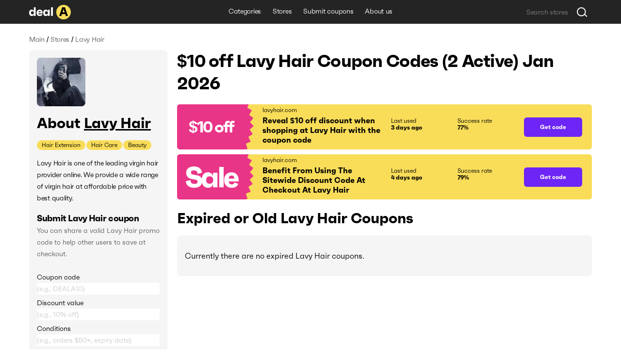

--- FILE ---
content_type: text/html; charset=utf-8
request_url: https://deala.com/lavy-hair
body_size: 19160
content:
<!DOCTYPE html><html lang="en" prefix="og: http://ogp.me/ns#"><head>
  <meta charset="utf-8">
  <title>$10 off Lavy Hair Coupon Codes (2 Active) Jan 2026</title>
  <base href="/">
  <meta name="viewport" content="width=device-width, initial-scale=1.0, maximum-scale=1.0, user-scalable=no">
  <link rel="icon" type="image/png" href="/assets/images/favicon.png">
  <link rel="stylesheet" href="assets/fonts/faktum-test/faktum-test.css">
  <link rel="preload" href="https://fonts.googleapis.com/icon?family=Material+Icons" as="style" onload="this.onload=null;this.rel='stylesheet'">
  <noscript><link href="https://fonts.googleapis.com/icon?family=Material+Icons" rel="stylesheet"></noscript>
  <!-- Google Tag Manager -->
  <script>(function(w,d,s,l,i){w[l]=w[l]||[];w[l].push({'gtm.start':
      new Date().getTime(),event:'gtm.js'});var f=d.getElementsByTagName(s)[0],
    j=d.createElement(s),dl=l!='dataLayer'?'&l='+l:'';j.async=true;j.src=
    'https://www.googletagmanager.com/gtm.js?id='+i+dl;f.parentNode.insertBefore(j,f);
  })(window,document,'script','dataLayer','GTM-5L4XQ5R');</script>
  <!-- End Google Tag Manager -->
<link rel="stylesheet" href="styles.b534c177fd7dc971eb39.css"><style ng-transition="serverApp">.root[_ngcontent-sc22]{position:relative;z-index:0}</style><style ng-transition="serverApp">.popup-wrapper[_ngcontent-sc20]{position:absolute;z-index:2;pointer-events:auto}.popup-wrapper.centered[_ngcontent-sc20]{transform:translateX(-50%)}.tooltip-layout[_ngcontent-sc20]{position:fixed;z-index:1;top:0;right:0;bottom:0;left:0}.overlay[_ngcontent-sc20]{position:absolute;width:100%;height:100vh;top:0;left:0;pointer-events:none;z-index:2}</style><style ng-transition="serverApp">.snackbar-wrapper[_ngcontent-sc21]{position:fixed;bottom:0;left:0;right:0}.snackbar-container[_ngcontent-sc21]{position:fixed;z-index:100;bottom:20px;right:0;left:0;display:flex;justify-content:center;pointer-events:none}.snackbar[_ngcontent-sc21]{pointer-events:auto;padding:12px;width:462px;max-width:calc(100vw - 16px);font-size:12px;line-height:14px;letter-spacing:-.02em;color:hsla(0,0%,100%,.87);border-radius:6px;box-shadow:0 2px 10px 0 rgba(0,0,0,.16);display:flex;background-color:#242424}.snackbar[_ngcontent-sc21]:not(.error):before{content:"";display:block;flex:0 0 20px;height:12px;background-image:url(/assets/icons/check-snackbar.svg);margin-right:6px}</style><style ng-transition="serverApp">.content-wrapper[_ngcontent-sc78]{min-height:100vh;display:flex;flex-direction:column;position:relative;z-index:0}  body.full-height .content-wrapper.main-layout-content-wrapper{min-height:1px;position:absolute;top:0;right:0;bottom:0;left:0;height:100%;overflow:hidden}.content[_ngcontent-sc78]{position:relative;z-index:1;display:flex;flex-grow:1;flex-direction:column}  body.full-height .content.main-layout-content{position:absolute;top:0;right:0;bottom:0;left:0;height:100%;overflow:hidden;padding-top:0!important}.main-content[_ngcontent-sc78]{z-index:1;padding-top:20px;padding-bottom:49px;display:flex;flex-grow:1;flex-direction:column}@media screen and (max-width:589px){.main-content[_ngcontent-sc78]{padding-top:16px}}.back-link-wrapper[_ngcontent-sc78]{position:relative}.back-link[_ngcontent-sc78]{display:block;width:36px;height:36px;border-radius:100%;background-image:url(/assets/icons/arr-black-left.svg);background-position:50%;position:absolute;top:-7px;left:-76px}@media screen and (max-width:1439px){.back-link[_ngcontent-sc78]{left:-46px}}@media screen and (max-width:1023px){.back-link[_ngcontent-sc78]{position:static;transform:translate(-10px,-5px)}}.modal-outlet-wrapper[_ngcontent-sc78]{position:relative;z-index:4}.loader-wrapper[_ngcontent-sc78]{position:relative;z-index:5}</style><style ng-transition="serverApp">.modal-layout[_ngcontent-sc26]{position:fixed;top:0;right:0;bottom:0;left:0;z-index:100;display:flex;align-items:center;justify-content:center;margin-right:calc(-100vw - -100%);overflow-y:auto}.modal-layout.ios[_ngcontent-sc26]{position:absolute}.modal-wrapper[_ngcontent-sc26]{position:relative;z-index:2;max-height:100%}.back[_ngcontent-sc26]{position:fixed;top:0;right:0;bottom:0;left:0;z-index:1;background-color:rgba(34,34,34,.5)}.ios[_ngcontent-sc26]   .back[_ngcontent-sc26]{top:-1000px;bottom:-1000px}</style><style ng-transition="serverApp">.header[_ngcontent-sc74]{height:49px}.header[_ngcontent-sc74], .header-holder[_ngcontent-sc74]{position:relative;background-color:#242424}.header-holder[_ngcontent-sc74]{z-index:3;height:100%}.header-content[_ngcontent-sc74]{height:100%;display:grid;grid-template-columns:1fr auto 1fr}.logo[_ngcontent-sc74]{display:block;height:30px;width:86px}.logo-wrapper[_ngcontent-sc74]{display:flex;align-items:center;justify-content:flex-start}li[_ngcontent-sc74], nav[_ngcontent-sc74]{white-space:nowrap;overflow:hidden;text-overflow:ellipsis}.menu-item[_ngcontent-sc74], .menu-wrapper[_ngcontent-sc74]{height:100%;display:flex}.menu-item[_ngcontent-sc74]{font-size:14px;line-height:24px;letter-spacing:-.02em;color:#fff;padding:0 12px;align-items:center;border-bottom:3px solid transparent;transition:all .1s;white-space:nowrap}.menu-item.active[_ngcontent-sc74], .menu-item.fake-active[_ngcontent-sc74]{border-color:#f9dd59}.menu-item[_ngcontent-sc74]:hover{text-decoration:none}@media screen and (min-width:960px){.menu-item[_ngcontent-sc74]:not(.active):hover{border-color:#f9dd59}}.menu-item.focus-visible[_ngcontent-sc74]{border-color:#f9dd59}.search-wrapper[_ngcontent-sc74]{display:flex;align-items:center;justify-content:flex-end}</style><style ng-transition="serverApp">.footer[_ngcontent-sc75], .top-block-wrapper[_ngcontent-sc75]{background-color:#f5f5f5;position:relative}.top-block-wrapper[_ngcontent-sc75]{z-index:4;border-bottom:1px solid rgba(0,0,0,.1)}.top-block-wrapper.with-top-border[_ngcontent-sc75]{box-shadow:0 -1px 0 0 rgba(0,0,0,.1)}.top-block-content[_ngcontent-sc75]{height:77px;display:grid;grid-template-columns:auto 1fr}li[_ngcontent-sc75], nav[_ngcontent-sc75]{white-space:nowrap;overflow:hidden;text-overflow:ellipsis}.menu-item[_ngcontent-sc75], .menu-wrapper[_ngcontent-sc75]{height:100%;display:flex}.menu-item[_ngcontent-sc75]{font-size:14px;line-height:24px;margin-right:26px;letter-spacing:-.02em;padding:0 12px;align-items:center;border-bottom:3px solid transparent;transition:all .1s;white-space:nowrap}@media screen and (min-width:960px){.menu-item[_ngcontent-sc75]:hover{color:#6d26f5}}.menu-item[_ngcontent-sc75]:last-child{margin-right:0}.main-block-wrapper[_ngcontent-sc75]{padding:40px 0;position:relative;z-index:3;background-color:#f5f5f5}@media screen and (max-width:759px){.main-block-wrapper[_ngcontent-sc75]{padding:40px 0 16px}}.main-block-content[_ngcontent-sc75]{display:grid;grid-template-columns:repeat(4,1fr);grid-gap:8px 20px}@media screen and (max-width:669px){.main-block-content[_ngcontent-sc75]{grid-template-columns:repeat(2,1fr)}}@media screen and (max-width:360px){.main-block-content[_ngcontent-sc75]{grid-template-columns:1fr;grid-gap:20px 0}}.logo[_ngcontent-sc75]{height:30px;width:86px}.logo-wrapper[_ngcontent-sc75]{display:flex;align-items:center;justify-content:flex-start;margin-bottom:14px}@media screen and (max-width:759px){.logo-wrapper[_ngcontent-sc75]{margin-bottom:0}}.description-relink-block[_ngcontent-sc75]{display:flex}.description[_ngcontent-sc75]{font-size:12px;line-height:18px;color:#616161;max-width:458px;margin-bottom:24px}@media screen and (max-width:759px){.description[_ngcontent-sc75]{margin-bottom:14px}}.item[_ngcontent-sc75]{margin:0 0 8px;align-items:center;white-space:normal}.link[_ngcontent-sc75]{font-size:18px;line-height:27px;letter-spacing:-.02em;color:#6d26f5;transition:color .1s}@media screen and (min-width:960px){.link[_ngcontent-sc75]:hover{color:#e93587}}.socials-wrapper[_ngcontent-sc75]{display:flex;align-items:center;margin-bottom:24px}@media screen and (max-width:759px){.socials-wrapper[_ngcontent-sc75]{margin-bottom:14px}}.social-item[_ngcontent-sc75]{display:block;font-size:0;width:32px;height:32px;position:relative}.social-item[_ngcontent-sc75]:after, .social-item[_ngcontent-sc75]:before{content:"";position:absolute;top:0;left:0;width:100%;height:100%;background-position:50%;opacity:1}.social-item[_ngcontent-sc75]:after{opacity:0;transition:opacity .2s}@media screen and (min-width:960px){.social-item[_ngcontent-sc75]:hover:after{opacity:1}}.social-item.mod-facebook[_ngcontent-sc75]:before{background-image:url(/assets/icons/socials/fb.svg)}.social-item.mod-facebook[_ngcontent-sc75]:after{background-image:url(/assets/icons/socials/fb-hover.svg)}.social-item.mod-twitter[_ngcontent-sc75]:before{background-image:url(/assets/icons/socials/tw.svg)}.social-item.mod-twitter[_ngcontent-sc75]:after{background-image:url(/assets/icons/socials/tw-hover.svg)}.social-item.mod-instagram[_ngcontent-sc75]:before{background-image:url(/assets/icons/socials/inst.svg)}.social-item.mod-instagram[_ngcontent-sc75]:after{background-image:url(/assets/icons/socials/inst-hover.svg)}.social-item.mod-M[_ngcontent-sc75]:before{background-image:url(/assets/icons/socials/m.svg)}.social-item.mod-M[_ngcontent-sc75]:after{background-image:url(/assets/icons/socials/m-hover.svg)}.social-item.mod-in[_ngcontent-sc75]:before{background-image:url(/assets/icons/socials/in.svg)}.social-item.mod-in[_ngcontent-sc75]:after{background-image:url(/assets/icons/socials/in-hover.svg)}.document-item[_ngcontent-sc75]{font-size:12px;line-height:inherit;color:#616161;margin-right:16px}@media screen and (min-width:960px){.document-item[_ngcontent-sc75]:hover{color:#6d26f5}}.document-item[_ngcontent-sc75]:last-child{margin-right:0}.search-wrapper[_ngcontent-sc75]{flex:1 1 100%;display:flex;align-items:center;justify-content:flex-start}.documents-wrapper[_ngcontent-sc75]   li[_ngcontent-sc75]{display:inline;margin-right:16px}.main-info-wrapper[_ngcontent-sc75]{grid-column-start:1;grid-row-start:1}@media screen and (max-width:759px){.main-info-wrapper[_ngcontent-sc75]{grid-column-start:1;grid-row-start:2}}.app-block-wrapper[_ngcontent-sc75]   h2[_ngcontent-sc75]{font-size:26px;font-weight:400}@media screen and (max-width:759px){.app-block-wrapper[_ngcontent-sc75]{grid-column-start:1;grid-row-start:1}}.app-link[_ngcontent-sc75]{padding:10px 0}</style><style ng-transition="serverApp"></style><style ng-transition="serverApp">.back[_ngcontent-sc77]{position:fixed;top:0;right:0;bottom:0;left:0;background-color:rgba(0,0,0,.5);display:flex;align-items:center;justify-content:center}</style><style ng-transition="serverApp">.mat-icon{background-repeat:no-repeat;display:inline-block;fill:currentColor;height:24px;width:24px}.mat-icon.mat-icon-inline{font-size:inherit;height:inherit;line-height:inherit;width:inherit}[dir=rtl] .mat-icon-rtl-mirror{transform:scale(-1, 1)}.mat-form-field:not(.mat-form-field-appearance-legacy) .mat-form-field-prefix .mat-icon,.mat-form-field:not(.mat-form-field-appearance-legacy) .mat-form-field-suffix .mat-icon{display:block}.mat-form-field:not(.mat-form-field-appearance-legacy) .mat-form-field-prefix .mat-icon-button .mat-icon,.mat-form-field:not(.mat-form-field-appearance-legacy) .mat-form-field-suffix .mat-icon-button .mat-icon{margin:auto}
</style><style ng-transition="serverApp">.grid[_ngcontent-sc117]{display:grid;grid-template-columns:285px auto;grid-gap:32px 20px}@media screen and (max-width:1179px){.grid[_ngcontent-sc117]{grid-template-columns:220px auto;grid-gap:27px 20px}}@media screen and (max-width:959px){.grid[_ngcontent-sc117]{grid-template-columns:1fr;grid-gap:20px 0}}.main-info-wrapper[_ngcontent-sc117]{grid-column-start:1;grid-row-start:1}@media screen and (max-width:959px){.main-info-wrapper[_ngcontent-sc117]{grid-column-start:1;grid-row-start:2}}.popular-block-wrapper[_ngcontent-sc117]{grid-column-start:1;grid-row-start:2}@media screen and (max-width:959px){.popular-block-wrapper[_ngcontent-sc117]{grid-column-start:1;grid-row-start:4;overflow:hidden}}.first-block-wrapper[_ngcontent-sc117]{grid-column-start:2;grid-row-start:1}@media screen and (max-width:959px){.first-block-wrapper[_ngcontent-sc117]{grid-column-start:1;grid-row-start:1}}.second-block-wrapper[_ngcontent-sc117]{grid-column-start:2;grid-row-start:2}@media screen and (max-width:959px){.second-block-wrapper[_ngcontent-sc117]{grid-column-start:1;grid-row-start:3}}.video-block-wrapper[_ngcontent-sc117]{padding:24px}@media screen and (max-width:589px){.video-block-wrapper[_ngcontent-sc117]{padding:16px}}.video-wrapper[_ngcontent-sc117]{display:block;position:relative;padding-bottom:56.25%;height:0;overflow:hidden;width:100%}.video-wrapper[_ngcontent-sc117]   iframe[_ngcontent-sc117]{position:absolute;top:0;left:0;width:100%;height:100%}.relink-block-wrapper[_ngcontent-sc117]{grid-column-start:2}@media screen and (max-width:959px){.relink-block-wrapper[_ngcontent-sc117]{grid-column-start:1;grid-row-start:5}}app-store-info[_ngcontent-sc117]{margin-bottom:10px}@media screen and (max-width:959px){app-store-info[_ngcontent-sc117]{margin-bottom:0}}app-popular-stores[_ngcontent-sc117]{margin-bottom:10px}.page-title[_ngcontent-sc117]{word-break:break-word;margin-bottom:20px}@media screen and (max-width:469px){.page-title[_ngcontent-sc117]{line-height:36px}}.btn-show-more[_ngcontent-sc117]{margin-top:10px;margin-bottom:10px}.coupons-list[_ngcontent-sc117]{margin-bottom:20px}@media screen and (max-width:589px){.coupons-list[_ngcontent-sc117]{margin-bottom:10px}}.coupons-list[_ngcontent-sc117]:last-child{margin-bottom:0}.coupons-list[_ngcontent-sc117] > h2[_ngcontent-sc117]{margin-bottom:16px}.not-other-wrapper[_ngcontent-sc117]{border-radius:8px;background-color:#f5f5f5;padding:32px 16px}app-card-coupon-without-store[_ngcontent-sc117]{display:block;margin-bottom:10px}app-card-coupon-without-store[_ngcontent-sc117]:last-child{margin-bottom:0}app-card-coupon-with-store[_ngcontent-sc117]{display:block;margin-bottom:10px}app-card-coupon-with-store[_ngcontent-sc117]:last-child{margin-bottom:0}app-faq[_ngcontent-sc117], app-guide[_ngcontent-sc117]{width:100%}app-optimized-list-links-with-caption[_ngcontent-sc117]{display:block;margin-bottom:40px}</style><meta property="og:title" content="$10 off Lavy Hair Coupon Codes (2 Active) Jan 2026"><meta name="description" content="Get top lavyhair.com coupons and discount codes. There are 2 working Lavy Hair coupons available in Jan 2026."><meta property="og:description" content="Get top lavyhair.com coupons and discount codes. There are 2 working Lavy Hair coupons available in Jan 2026."><meta property="og:url" content="https://deala.com/lavy-hair"><link rel="canonical" href="https://deala.com/lavy-hair"><meta property="og:image" content="https://deala-prod.s3.amazonaws.com/shop/100lavy-hair-9238.jpeg"><script type="application/ld+json">{"@context":"http://schema.org","@type":"FAQPage","image":"https://deala-prod.s3.amazonaws.com/shop/100lavy-hair-9238.jpeg","mainEntity":[{"@type":"Question","name":"What is the best Lavy Hair coupon code available?","acceptedAnswer":{"@type":"Answer","text":"The best Lavy Hair coupon code available is 'MC36359'. Apply this code at checkout to save some money in your cart. It will bring you $10 off your order."}},{"@type":"Question","name":"How much can I save using a coupon code at Lavy Hair?","acceptedAnswer":{"@type":"Answer","text":"It usually depends on the total value of items in your shopping cart and the particular promo code you use at Lavy Hair. Normally, users save around $10 when using a Lavy Hair discount code. It’s worth trying more than one discount code to get the best deal."}},{"@type":"Question","name":"Where can I find the latest discount code for Lavy Hair?","acceptedAnswer":{"@type":"Answer","text":"Be in the know on all the latest offers from Lavy Hair right here at DealA. The latest promo code for Lavy Hair will save you $10 off your shopping cart value. We’re regularly tracking the new deals. Check back later for the latest discounts."}},{"@type":"Question","name":"Does Lavy Hair have a Black Friday sale?","acceptedAnswer":{"@type":"Answer","text":"It depends on the year. Sometimes they do, sometimes they don't. In the years when Lavy Hair is having a Black Friday sale, they make an announcement beforehand. We recommend that you sign up for their newsletter at lavyhair.com to get notified about upcoming Black Friday sales. Apart from Black Friday discounts, you can find Lavy Hair sitewide coupons throughout the year on DealA. Remember to visit DealA.com regularly for the latest Lavy Hair coupons and promo codes."}},{"@type":"Question","name":"Does Lavy Hair give Cyber Monday discounts?","acceptedAnswer":{"@type":"Answer","text":"According to our research, Lavy Hair does not do a Cyber Monday sale. However, they do have some pretty amazing deals during the year. For example, when you sign up for their newsletter, you can get approximately 10% off your first purchase. It's worth checking DealA.com regularly for the latest Lavy Hair coupons and discounts. We're constantly collecting and updating the best Lavy Hair promotions, including Cyber Monday sales and other seasonal promotions. By visiting the Lavy Hair's page on DealA.com, you won't need to look through multiple websites to find the Lavy Hair working promo code."}}]}</script><style ng-transition="serverApp">[_nghost-sc101]{display:block;margin-bottom:10px}.list[_ngcontent-sc101]{display:flex;align-items:center}.item[_ngcontent-sc101]{font-size:14px;line-height:24px;letter-spacing:-.02em;color:#616161}.item[_ngcontent-sc101]:last-child{flex:1 1 auto;white-space:nowrap;overflow:hidden;text-overflow:ellipsis}.divider[_ngcontent-sc101]{margin:0 4px}</style><style ng-transition="serverApp">[_nghost-sc103]{display:block;background-color:#f5f5f5;border-radius:8px;padding:16px}@media screen and (max-width:959px) and (min-width:590px){[_nghost-sc103]{display:grid;grid-template-columns:repeat(3,1fr);grid-gap:20px}}@media screen and (max-width:959px) and (min-width:590px) and (max-width:759px){[_nghost-sc103]{grid-gap:12px}}.first-block[_ngcontent-sc103]{margin-bottom:15px;overflow:hidden}@media screen and (max-width:959px) and (min-width:590px){.first-block[_ngcontent-sc103]{margin-bottom:0}}.icon[_ngcontent-sc103]{width:100px;height:100px;border-radius:8px;-o-object-fit:contain;object-fit:contain;margin-bottom:16px;display:block}.name-wrapper[_ngcontent-sc103]{margin-bottom:16px;max-width:100%;display:flex}@media screen and (max-width:959px) and (min-width:590px){.name-wrapper[_ngcontent-sc103]{margin-bottom:6px}}.name[_ngcontent-sc103]{max-width:100%;word-break:break-word;padding-right:12px}.name-link[_ngcontent-sc103]{margin-top:7px;width:24px;height:24px;flex:0 0 24px;position:relative;text-decoration:underline;font-size:30px}.additional-list[_ngcontent-sc103]{margin:-1px;display:flex;flex-wrap:wrap}.additional-item[_ngcontent-sc103]{background-color:#f9dd59;font-size:12px;line-height:20px;margin:1px;padding:0 10px;border-radius:33px;transition:background-color,color,.1s}@media screen and (min-width:960px){.additional-item[_ngcontent-sc103]:hover{background-color:#6d26f5;color:#fff}}.additional-item.focus-visible[_ngcontent-sc103]{background-color:#6d26f5;color:#fff}.second-block[_ngcontent-sc103]{position:relative;margin-bottom:16px;overflow:hidden;transition:max-height .4s}@media screen and (max-width:959px) and (min-width:590px){.second-block[_ngcontent-sc103]{margin-bottom:0}}.second-block.loading[_ngcontent-sc103]{max-height:144px!important;transition:max-height 0ms}.description[_ngcontent-sc103]{letter-spacing:-.02em;word-break:break-word}.description[_ngcontent-sc103], .description[_ngcontent-sc103]   h3[_ngcontent-sc103], .description[_ngcontent-sc103]   p[_ngcontent-sc103], .description[_ngcontent-sc103]   strong[_ngcontent-sc103]{font-size:18px;line-height:27px}.description[_ngcontent-sc103]  *{font-size:14px;line-height:24px;letter-spacing:-.02em;margin:0!important;background-color:#f5f5f5!important}.link[_ngcontent-sc103]{color:#6d26f5;transition:color .1s}@media screen and (min-width:960px){.link[_ngcontent-sc103]:hover{color:#e93587}}.btn-show-all[_ngcontent-sc103]{font-size:14px;line-height:24px;letter-spacing:-.02em;color:#6d26f5;transition:color .1s;position:absolute;bottom:0;right:0;padding-left:2px;background-color:#f5f5f5;display:none}@media screen and (max-width:589px) and (min-width:470px){.btn-show-all[_ngcontent-sc103]{width:100%;text-align:start}}.btn-show-all.show[_ngcontent-sc103]{display:block}.btn-show-all[_ngcontent-sc103]:before{content:"...";margin-right:6px;color:#000}@media screen and (min-width:960px){.btn-show-all[_ngcontent-sc103]:hover{color:#e93587}}.btn-show-all.focus-visible[_ngcontent-sc103]{background-color:rgba(0,0,0,.1)}.info-list[_ngcontent-sc103]{width:100%}.info-item[_ngcontent-sc103]{display:grid;grid-template-columns:1fr 1fr;grid-gap:12px;margin-bottom:16px}@media screen and (max-width:959px) and (min-width:590px){.info-item[_ngcontent-sc103]{grid-template-columns:4fr 3fr;grid-gap:6px}}.info-item[_ngcontent-sc103]:last-child{margin-bottom:0}.info-caption[_ngcontent-sc103]{color:rgba(0,0,0,.6)}.info-caption[_ngcontent-sc103], .info-value[_ngcontent-sc103]{font-size:18px;line-height:27px}.info-value[_ngcontent-sc103]{font-weight:700}.table-caption[_ngcontent-sc103]{margin-bottom:8px}.table-caption[_ngcontent-sc103]   h3[_ngcontent-sc103]{font-size:18px;line-height:27px}.table-caption[_ngcontent-sc103]  *{font-size:14px;line-height:24px}.submit-coupon-title[_ngcontent-sc103]{font-size:18px;line-height:27px;word-break:break-word}.submit-coupon-description[_ngcontent-sc103]{font-size:14px;line-height:24px;word-break:break-word;color:#616161;margin-top:0;margin-bottom:24px}</style><style ng-transition="serverApp">[_nghost-sc106]{display:block;background-color:#f5f5f5;border-radius:7px;padding:24px}@media screen and (max-width:589px){[_nghost-sc106]{padding:16px}}.faq-title[_ngcontent-sc106]{word-break:break-word;margin-bottom:6px}@media screen and (max-width:469px){.faq-title[_ngcontent-sc106]{margin-bottom:20px}}.faq-wrapper[_ngcontent-sc106]{display:flex;flex-direction:column;align-items:start;margin-bottom:10px}@media screen and (max-width:469px){.faq-wrapper[_ngcontent-sc106]{margin-bottom:16px}}.faq-wrapper[_ngcontent-sc106]:last-child{margin-bottom:0}.faq-wrapper[_ngcontent-sc106]   h3[_ngcontent-sc106], .faq-wrapper[_ngcontent-sc106]   p[_ngcontent-sc106]{font-size:18px;line-height:27px}.faq-wrapper[_ngcontent-sc106]   p[_ngcontent-sc106]{word-break:break-word;margin:0}.faq-icon[_ngcontent-sc106]{margin-right:12px;-o-object-fit:contain;object-fit:contain}@media screen and (max-width:469px){.faq-icon[_ngcontent-sc106]{margin-right:0;margin-bottom:10px;height:64px}}.coupon-description[_ngcontent-sc106]{font-size:14px;line-height:24px;word-break:break-word;position:relative;padding-left:30px}@media screen and (max-width:469px){.coupon-description[_ngcontent-sc106]{padding-left:20px}}.coupon-description[_ngcontent-sc106]:before{content:"";width:6px;height:6px;border-radius:100%;background-color:#616161;position:absolute;top:9px;left:16px}@media screen and (max-width:469px){.coupon-description[_ngcontent-sc106]:before{left:6px}}</style><style ng-transition="serverApp">[_nghost-sc107]{display:block;border-radius:7px;padding:24px}@media screen and (max-width:589px){[_nghost-sc107]{padding:16px}}.guide-title[_ngcontent-sc107]{word-break:break-word;margin-bottom:6px}@media screen and (max-width:469px){.guide-title[_ngcontent-sc107]{margin-bottom:20px}}.guide-wrapper[_ngcontent-sc107]{display:flex;align-items:center;margin-bottom:10px}@media screen and (max-width:469px){.guide-wrapper[_ngcontent-sc107]{margin-bottom:16px;flex-direction:column;align-items:flex-start}}.guide-wrapper[_ngcontent-sc107]:last-child{margin-bottom:0}.guide-steps[_ngcontent-sc107]{font-size:18px;line-height:27px;word-break:break-word}.guide-steps[_ngcontent-sc107]   ol[_ngcontent-sc107]{padding-left:24px}.guide-steps[_ngcontent-sc107]   li[_ngcontent-sc107]{word-break:break-word;margin:.5em 0}.guide-steps[_ngcontent-sc107]   li[_ngcontent-sc107], .guide-steps[_ngcontent-sc107]   li[_ngcontent-sc107]     strong{font-size:18px;line-height:27px}</style><style ng-transition="serverApp">[_nghost-sc108]{display:block;border-radius:7px;padding:24px}@media screen and (max-width:589px){[_nghost-sc108]{padding:16px}}.info-question[_ngcontent-sc108]{word-break:break-word;margin-bottom:6px}@media screen and (max-width:469px){.info-question[_ngcontent-sc108]{margin-bottom:20px}}.info-wrapper[_ngcontent-sc108]{display:flex;align-items:center;margin-bottom:10px}@media screen and (max-width:469px){.info-wrapper[_ngcontent-sc108]{margin-bottom:16px;flex-direction:column;align-items:flex-start}}.info-wrapper[_ngcontent-sc108]:last-child{margin-bottom:0}.info-answer[_ngcontent-sc108], .info-answer[_ngcontent-sc108]   p[_ngcontent-sc108]{font-size:18px;line-height:27px;word-break:break-word}</style><style ng-transition="serverApp">[_nghost-sc109]{display:block;border-radius:7px;padding:24px}@media screen and (max-width:589px){[_nghost-sc109]{padding:16px}}.info-question[_ngcontent-sc109]{word-break:break-word;margin-bottom:6px}@media screen and (max-width:469px){.info-question[_ngcontent-sc109]{margin-bottom:20px}}.info-wrapper[_ngcontent-sc109]{display:flex;align-items:center;margin-bottom:10px}@media screen and (max-width:469px){.info-wrapper[_ngcontent-sc109]{margin-bottom:16px;flex-direction:column;align-items:flex-start}}.info-wrapper[_ngcontent-sc109]:last-child{margin-bottom:0}.info-answer[_ngcontent-sc109], .info-answer[_ngcontent-sc109]   p[_ngcontent-sc109]{font-size:18px;line-height:27px;word-break:break-word}.info-answer[_ngcontent-sc109]   ul[_ngcontent-sc109]{padding-left:24px;list-style:disc}.info-answer[_ngcontent-sc109]   li[_ngcontent-sc109]{word-break:break-word;margin:.5em 0}.info-answer[_ngcontent-sc109]   li[_ngcontent-sc109], .info-answer[_ngcontent-sc109]   li[_ngcontent-sc109]     strong{font-size:18px;line-height:27px}</style><style ng-transition="serverApp">[_nghost-sc110]{display:block;border-radius:7px;padding:24px}@media screen and (max-width:589px){[_nghost-sc110]{padding:16px}}.info-question[_ngcontent-sc110]{word-break:break-word;margin-bottom:6px}@media screen and (max-width:469px){.info-question[_ngcontent-sc110]{margin-bottom:20px}}.info-wrapper[_ngcontent-sc110]{display:flex;align-items:center;margin-bottom:10px}@media screen and (max-width:469px){.info-wrapper[_ngcontent-sc110]{margin-bottom:16px;flex-direction:column;align-items:flex-start}}.info-wrapper[_ngcontent-sc110]:last-child{margin-bottom:0}.info-answer[_ngcontent-sc110], .info-answer[_ngcontent-sc110]   p[_ngcontent-sc110]{font-size:18px;line-height:27px;word-break:break-word}</style><style ng-transition="serverApp">[_nghost-sc111]{display:block;border-radius:7px;padding:24px}@media screen and (max-width:589px){[_nghost-sc111]{padding:16px}}.info-question[_ngcontent-sc111]{word-break:break-word;margin-bottom:6px}@media screen and (max-width:469px){.info-question[_ngcontent-sc111]{margin-bottom:20px}}.info-wrapper[_ngcontent-sc111]{display:flex;align-items:center;margin-bottom:10px}@media screen and (max-width:469px){.info-wrapper[_ngcontent-sc111]{margin-bottom:16px;flex-direction:column;align-items:flex-start}}.info-wrapper[_ngcontent-sc111]:last-child{margin-bottom:0}.info-answer[_ngcontent-sc111], .info-answer[_ngcontent-sc111]   p[_ngcontent-sc111]{font-size:18px;line-height:27px;word-break:break-word}.info-answer[_ngcontent-sc111]   ol[_ngcontent-sc111]{padding-left:24px}.info-answer[_ngcontent-sc111]   li[_ngcontent-sc111]{word-break:break-word;margin:.5em 0}.info-answer[_ngcontent-sc111]   a[_ngcontent-sc111], .info-answer[_ngcontent-sc111]   li[_ngcontent-sc111], .info-answer[_ngcontent-sc111]   li[_ngcontent-sc111]     strong{font-size:18px;line-height:27px}</style><style ng-transition="serverApp">[_nghost-sc112]{display:block;background-color:#f5f5f5;border-radius:8px;padding:16px}@media screen and (max-width:959px){[_nghost-sc112]{background-color:#fff}}.popular-stores-title[_ngcontent-sc112]{margin-bottom:16px}.popular-stores-title[_ngcontent-sc112]   h3[_ngcontent-sc112]{font-size:18px;line-height:27px}.popular-stores-title[_ngcontent-sc112]  *{font-size:14px;line-height:24px}@media screen and (max-width:959px){.popular-stores-list[_ngcontent-sc112]{display:grid;grid-template-columns:repeat(4,1fr);grid-gap:20px}}@media screen and (max-width:759px){.popular-stores-list[_ngcontent-sc112]{grid-template-columns:repeat(3,1fr)}}@media screen and (max-width:589px){.popular-stores-list[_ngcontent-sc112]{grid-template-columns:repeat(2,1fr);grid-gap:12px}}@media screen and (max-width:469px){.popular-stores-list[_ngcontent-sc112]{grid-template-columns:repeat(1,1fr)}}.popular-stores-item[_ngcontent-sc112]{margin:8px 0;display:flex;align-items:center;overflow:hidden}.popular-stores-icon[_ngcontent-sc112]{margin-right:10px;width:50px;height:50px;flex:0 0 50px;overflow:hidden;-o-object-fit:contain;object-fit:contain;border-radius:8px}.popular-stores-info-wrapper[_ngcontent-sc112]{overflow:hidden;display:flex;flex-direction:column}.popular-stores-name[_ngcontent-sc112]{font-size:18px;line-height:27px;letter-spacing:-.02em;color:#6d26f5;transition:color .1s;max-width:100%;overflow:hidden;text-overflow:ellipsis;white-space:nowrap}@media screen and (min-width:960px){.popular-stores-name[_ngcontent-sc112]:hover{color:#e93587}}.popular-stores-coupons[_ngcontent-sc112]{font-size:18px;line-height:27px;letter-spacing:-.02em;color:rgba(0,0,0,.6)}</style><style ng-transition="serverApp">[_nghost-sc113]{display:block;background-color:#f5f5f5;border-radius:8px;padding:16px}@media screen and (max-width:959px){[_nghost-sc113]{background-color:#fff}}.people-like-title[_ngcontent-sc113]{margin-bottom:16px}.people-like-title[_ngcontent-sc113]   h3[_ngcontent-sc113]{font-size:18px;line-height:27px}.people-like-title[_ngcontent-sc113]  *{font-size:14px;line-height:24px}@media screen and (max-width:959px) and (min-width:590px){.people-like-list[_ngcontent-sc113]{display:grid;grid-template-columns:repeat(4,1fr);grid-gap:0 20px}}@media screen and (max-width:959px) and (min-width:590px) and (max-width:759px){.people-like-list[_ngcontent-sc113]{grid-template-columns:repeat(3,1fr)}}.people-like-item[_ngcontent-sc113]{margin:8px 0;display:flex;align-items:center;overflow:hidden}.people-like-link[_ngcontent-sc113]{display:inline-block;font-size:18px;line-height:27px;letter-spacing:-.02em;color:#6d26f5;transition:color .1s}@media screen and (min-width:960px){.people-like-link[_ngcontent-sc113]:hover{color:#e93587}}@media screen and (max-width:959px) and (min-width:590px){.people-like-link[_ngcontent-sc113]{overflow:hidden;text-overflow:ellipsis;white-space:nowrap}}</style><style ng-transition="serverApp">.relative-wrapper[_ngcontent-sc104]{position:relative;margin-right:24px;height:100%}@media screen and (max-width:669px){.relative-wrapper[_ngcontent-sc104]{margin-right:0}}.backing[_ngcontent-sc104]{position:absolute;right:-18px;top:0;height:100%;-o-object-fit:contain;object-fit:contain;z-index:1}@media screen and (max-width:669px){.backing[_ngcontent-sc104]{display:none}}.info-wrapper[_ngcontent-sc104]{flex:0 0 auto;width:140px;height:100%;background-color:#f9dd59;position:relative;z-index:2;background-position:50%;background-size:contain}@media screen and (max-width:669px){.info-wrapper[_ngcontent-sc104]{width:70px;height:70px;background-color:transparent;background-image:url(/assets/icons/coupons/gear-cyrcle-yellow.svg)}}.info-wrapper.highlight[_ngcontent-sc104]{background-color:#e93587}@media screen and (max-width:669px){.info-wrapper.highlight[_ngcontent-sc104]{background-color:transparent}.info-wrapper.highlight.mod-type-0[_ngcontent-sc104]{background-image:url(/assets/icons/coupons/title-for-best/title-0.svg)}.info-wrapper.highlight.mod-type-1[_ngcontent-sc104]{background-image:url(/assets/icons/coupons/title-for-best/title-1.svg)}.info-wrapper.highlight.mod-type-2[_ngcontent-sc104]{background-image:url(/assets/icons/coupons/title-for-best/title-2.svg)}.info-wrapper.highlight.mod-type-3[_ngcontent-sc104]{background-image:url(/assets/icons/coupons/title-for-best/title-3.svg)}}.info-wrapper.disabled[_ngcontent-sc104]{background-color:#dcdcdc}@media screen and (max-width:669px){.info-wrapper.disabled[_ngcontent-sc104]{background-color:transparent;background-image:url(/assets/icons/coupons/gear-cyrcle-grey.svg)}}.main-block[_ngcontent-sc104]{display:flex;flex-direction:column;width:auto;height:100%}@media screen and (max-width:669px){.main-block[_ngcontent-sc104]{padding:24px 0 0 12px}}strong[_ngcontent-sc104]{position:absolute;top:50%;left:50%;transform:translate(-50%,-50%);letter-spacing:-.075em;color:#e93587;width:100%;text-align:center}strong.mod-mobile[_ngcontent-sc104]{display:none}@media screen and (max-width:669px){strong.mod-mobile[_ngcontent-sc104]{display:block}}@media screen and (max-width:669px){strong.mod-desktop[_ngcontent-sc104]{display:none}}@media screen and (max-width:669px){strong[_ngcontent-sc104]{font-size:28px;line-height:30px}}strong.disabled[_ngcontent-sc104], strong.highlight[_ngcontent-sc104]{color:#fff}</style><style ng-transition="serverApp">.wrapper[_ngcontent-sc82]{display:flex;transition:all .1s;background-color:#f5f5f5;border-radius:6px;overflow:hidden;min-height:80px}.wrapper.highlight[_ngcontent-sc82]{background-color:#f9dd59}@media screen and (max-width:669px){.wrapper[_ngcontent-sc82]{height:auto;flex-direction:column}}.main-block[_ngcontent-sc82]{flex:1 1 100%;display:flex;cursor:pointer!important}@media screen and (max-width:669px){.main-block[_ngcontent-sc82]{flex-direction:row}}.left-block[_ngcontent-sc82]{flex:0 0 auto}.info-wrapper[_ngcontent-sc82]{flex:1 1 auto;display:flex;justify-content:start;word-break:break-word;padding:0 0 0 12px;flex-direction:column}@media screen and (max-width:669px){.info-wrapper[_ngcontent-sc82]{align-items:start;padding-right:12px}}.title-info-wrapper[_ngcontent-sc82]{flex:1 2 100%;display:flex;align-items:start;justify-content:start;word-break:break-word;padding-top:4px}@media screen and (max-width:669px){.title-info-wrapper[_ngcontent-sc82]{flex-direction:column-reverse}}.caption-info-wrapper[_ngcontent-sc82]{flex:2 1 100%;display:flex;justify-content:start;word-break:break-word;padding:4px 0}@media screen and (max-width:669px){.caption-info-wrapper[_ngcontent-sc82]{flex-direction:column;padding-right:12px}}.description-wrapper[_ngcontent-sc82]{flex:1 1 100%;display:flex;flex-direction:column;min-width:100px;padding-right:20px}.statistic-wrapper[_ngcontent-sc82]{flex:1 1 100%;display:flex;justify-content:start;padding-top:4px}@media screen and (max-width:669px){.statistic-wrapper[_ngcontent-sc82]{flex-direction:column-reverse;width:auto;align-self:flex-start}}.shop-title[_ngcontent-sc82]{flex:1 1 100%;display:flex;align-items:start;justify-content:left;font-weight:700;font-size:16px}@media screen and (max-width:669px){.shop-title[_ngcontent-sc82]{height:auto}}.shop-title.disabled[_ngcontent-sc82]{color:rgba(0,0,0,.3)}.shop-title[_ngcontent-sc82]  *{font-size:16px;line-height:20px}.shop-link[_ngcontent-sc82]{flex:1 1 100%;font-size:12px;color:#000;overflow:hidden}@media screen and (max-width:669px){.shop-link[_ngcontent-sc82]{flex:1 1 auto;padding-top:2px}}.coupon-discount-conditions[_ngcontent-sc82]{flex:1 1 100%;display:flex;align-items:end;justify-content:left;font-size:14px;padding-top:6px}@media screen and (max-width:669px){.coupon-discount-conditions[_ngcontent-sc82]{max-height:none}}.verified-wrapper[_ngcontent-sc82]{flex:1 1 100%;font-size:12px;color:#000;padding-left:4px}.verified-wrapper.check-icon[_ngcontent-sc82]{width:16px;height:16px;font-weight:700;font-size:16px;vertical-align:bottom;padding-left:0}.verified-wrapper[_ngcontent-sc82]   span[_ngcontent-sc82]{font-size:12px}@media screen and (max-width:669px){.verified-wrapper[_ngcontent-sc82]{flex:1 1 auto;padding-left:0}}.last-used[_ngcontent-sc82]{flex:1 1 100%;font-size:12px;line-height:14px;color:#000}.last-used.value[_ngcontent-sc82]{font-weight:700}@media screen and (min-width:669px){.last-used.new-line[_ngcontent-sc82]{display:block}}.rate-wrapper[_ngcontent-sc82]{flex:1 1 100%;font-size:12px;line-height:14px;color:#000;margin-left:20px}@media screen and (max-width:669px){.rate-wrapper[_ngcontent-sc82]{justify-content:flex-start;margin-left:0}}.rate-wrapper.value[_ngcontent-sc82]{font-weight:700;margin-left:0}@media screen and (min-width:669px){.rate-wrapper.new-line[_ngcontent-sc82]{display:block}}.btn-wrapper[_ngcontent-sc82]{flex:0 0 auto;display:flex;width:160px;align-items:center;justify-content:center;padding:12px 20px}@media screen and (max-width:669px){.btn-wrapper[_ngcontent-sc82]{width:auto;flex:1 1 auto;padding:12px}}.btn-get-code[_ngcontent-sc82]{flex:1 1 auto;align-self:center}</style><style ng-transition="serverApp">.title[_ngcontent-sc99]{margin-bottom:16px}.grid[_ngcontent-sc99]{display:grid;grid-template-columns:repeat(4,1fr);grid-gap:8px 20px}@media screen and (max-width:1023px){.grid[_ngcontent-sc99]{grid-template-columns:repeat(3,1fr)}}@media screen and (max-width:759px){.grid[_ngcontent-sc99]{grid-template-columns:repeat(2,1fr)}}.link[_ngcontent-sc99]{font-size:14px;line-height:24px;letter-spacing:-.02em;height:50px;color:#616161;transition:color .1s;display:block;white-space:normal}@media screen and (min-width:960px){.link[_ngcontent-sc99]:hover{color:#6d26f5}}</style><style ng-transition="serverApp">[_nghost-sc102]{display:block}form[_ngcontent-sc102]{display:flex;flex-direction:column}h3[_ngcontent-sc102]{font-size:18px;line-height:27px;word-break:break-word}p[_ngcontent-sc102]{color:#616161;margin-top:0;margin-bottom:24px}label[_ngcontent-sc102], p[_ngcontent-sc102]{font-size:14px;line-height:24px;word-break:break-word}input[_ngcontent-sc102], label[_ngcontent-sc102]{color:#000}input[_ngcontent-sc102]{font-size:14px;line-height:24px;word-break:break-word;margin-bottom:5px}input[_ngcontent-sc102]::-webkit-input-placeholder{color:rgba(0,0,0,.2)}input[_ngcontent-sc102]::-moz-placeholder{color:rgba(0,0,0,.2)}input[_ngcontent-sc102]::-ms-input-placeholder{color:rgba(0,0,0,.2)}input[_ngcontent-sc102]::placeholder{color:rgba(0,0,0,.2)}input[_ngcontent-sc102]:focus::-webkit-input-placeholder{color:transparent}input[_ngcontent-sc102]:focus::-moz-placeholder{color:transparent}input[_ngcontent-sc102]:focus::-ms-input-placeholder{color:transparent}input[_ngcontent-sc102]:focus::placeholder{color:transparent}button[_ngcontent-sc102]{width:115px;margin:24px 0}.alert[_ngcontent-sc102]{font-size:14px;line-height:24px;word-break:break-word;color:#e93587}.success-send[_ngcontent-sc102]{display:block;color:#05a344}</style><style ng-transition="serverApp">[_nghost-sc71]{justify-content:flex-end}.wrapper[_ngcontent-sc71], [_nghost-sc71]{width:100%;display:flex;align-items:center}.wrapper[_ngcontent-sc71]{max-width:140px;transition:max-width .3s;position:relative}.wrapper.mod-expansion[_ngcontent-sc71]{max-width:300px}.input[_ngcontent-sc71], .label[_ngcontent-sc71]{width:100%}.input[_ngcontent-sc71]{background-color:transparent;font-size:14px;line-height:24px;letter-spacing:-.02em;height:28px;padding:0 5px}.input.mod-theme-header[_ngcontent-sc71]{background-position:left 10px center;color:#fff}.input.mod-theme-header[_ngcontent-sc71]::-webkit-input-placeholder{color:hsla(0,0%,100%,.4)}.input.mod-theme-header[_ngcontent-sc71]::-moz-placeholder{color:hsla(0,0%,100%,.4)}.input.mod-theme-header[_ngcontent-sc71]::-ms-input-placeholder{color:hsla(0,0%,100%,.4)}.input.mod-theme-header[_ngcontent-sc71]::placeholder{color:hsla(0,0%,100%,.4)}.input.mod-theme-header.mod-expansion[_ngcontent-sc71]{padding-left:40px;background-image:url(/assets/icons/loupe-light.svg)}.input.mod-theme-footer[_ngcontent-sc71]{background-position:0}.input.mod-theme-footer[_ngcontent-sc71]::-webkit-input-placeholder{color:rgba(0,0,0,.4)}.input.mod-theme-footer[_ngcontent-sc71]::-moz-placeholder{color:rgba(0,0,0,.4)}.input.mod-theme-footer[_ngcontent-sc71]::-ms-input-placeholder{color:rgba(0,0,0,.4)}.input.mod-theme-footer[_ngcontent-sc71]::placeholder{color:rgba(0,0,0,.4)}.input.mod-theme-footer.mod-expansion[_ngcontent-sc71]{padding-left:40px;background-image:url(/assets/icons/loupe-dark-big.svg)}.btns-wrapper[_ngcontent-sc71]{display:flex;align-items:center;position:relative;flex:0 0 40px}.btn[_ngcontent-sc71], .btns-wrapper[_ngcontent-sc71]{width:40px;height:40px}.btn[_ngcontent-sc71]{position:absolute;top:50%;left:50%;transform:translate(-50%,-50%);padding:10px;transition:opacity .3s}.btn.hide-btn[_ngcontent-sc71]{opacity:0;pointer-events:none}.list-wrapper[_ngcontent-sc71]{position:absolute;width:100%;top:calc(100% + 4px);transition:opacity .3s}</style><style ng-transition="serverApp">.list-wrapper[_ngcontent-sc70]{border-radius:0 0 6px 6px;opacity:0;pointer-events:none}.list-wrapper.mod-reverse[_ngcontent-sc70]{display:flex;flex-direction:column-reverse;border-radius:6px 6px 0 0}.list-wrapper.mod-open[_ngcontent-sc70]{opacity:1;pointer-events:auto}.list-wrapper.mod-theme-footer[_ngcontent-sc70]{background-color:#f5f5f5}.list-wrapper.mod-theme-header[_ngcontent-sc70]{background-color:#242424}.list-wrapper.mod-exist-content[_ngcontent-sc70]{padding:10px 0}.list-wrapper.mod-exist-content.mod-theme-footer[_ngcontent-sc70]{border:1px solid rgba(0,0,0,.1)}.list-wrapper.mod-exist-content.mod-theme-header[_ngcontent-sc70]{border-top:1px solid hsla(0,0%,100%,.1)}.loader[_ngcontent-sc70]{margin:16px auto}.message-not-found[_ngcontent-sc70]{font-size:14px;line-height:18px;text-align:center;padding:10px 0}.message-not-found.mod-theme-footer[_ngcontent-sc70]{color:#000}.message-not-found.mod-theme-header[_ngcontent-sc70]{color:#fff}</style></head>
<body>
<!-- Google Tag Manager (noscript) -->
<noscript><iframe src="https://www.googletagmanager.com/ns.html?id=GTM-5L4XQ5R"
                  height="0" width="0" style="display:none;visibility:hidden"></iframe></noscript>
<!-- End Google Tag Manager (noscript) -->
  <app-root _nghost-sc22="" ng-version="9.1.9"><div _ngcontent-sc22="" class="root"><router-outlet _ngcontent-sc22=""></router-outlet><app-layout _nghost-sc78=""><div _ngcontent-sc78="" class="modal-outlet-wrapper"><app-modal-outlet _ngcontent-sc78="" _nghost-sc26=""><!----></app-modal-outlet></div><div _ngcontent-sc78="" class="content-wrapper main-layout-content-wrapper"><div _ngcontent-sc78="" class="content main-layout-content"><app-layout-header _ngcontent-sc78="" _nghost-sc74=""><header _ngcontent-sc74="" appclickoutside="" class="header"><div _ngcontent-sc74="" class="header-holder"><div _ngcontent-sc74="" class="gl-page-content mod-height-100"><div _ngcontent-sc74="" class="header-content"><div _ngcontent-sc74="" class="logo-wrapper"><a _ngcontent-sc74="" class="gl-link-fv mod-white" href="/"><img _ngcontent-sc74="" src="/assets/icons/logo-white.svg" alt="DealA logo" class="logo"></a></div><nav _ngcontent-sc74=""><ul _ngcontent-sc74="" class="menu-wrapper"><li _ngcontent-sc74=""><a _ngcontent-sc74="" routerlinkactive="active" class="menu-item" href="/tag">Categories</a></li><!----><!----><li _ngcontent-sc74=""><a _ngcontent-sc74="" routerlinkactive="active" class="menu-item" href="/stores">Stores</a></li><!----><!----><li _ngcontent-sc74=""><a _ngcontent-sc74="" routerlinkactive="active" class="menu-item" href="/submit-coupons">Submit coupons</a></li><!----><!----><!----><!----><li _ngcontent-sc74=""><a _ngcontent-sc74="" routerlinkactive="active" class="menu-item" href="/about-us">About us</a></li><!----><!----><!----><!----><!----></ul></nav><div _ngcontent-sc74="" class="search-wrapper"><app-input-search-with-loupe _ngcontent-sc74="" _nghost-sc71=""><div _ngcontent-sc71="" class="wrapper"><label _ngcontent-sc71="" class="label"><input _ngcontent-sc71="" type="text" class="input mod-theme-header ng-untouched ng-pristine ng-valid" placeholder="Search stores" value=""></label><div _ngcontent-sc71="" class="btns-wrapper"><button _ngcontent-sc71="" class="btn gl-btn gl-link-fv mod-theme-header" tabindex="0"><img _ngcontent-sc71="" src="/assets/icons/loupe-light.svg" alt="search icon"><!----><!----></button><button _ngcontent-sc71="" class="btn gl-btn gl-link-fv hide-btn mod-theme-header" tabindex="-1"><img _ngcontent-sc71="" src="/assets/icons/close-light.svg" alt="close button"><!----><!----></button></div><div _ngcontent-sc71="" class="list-wrapper"><app-cards-store-mini-list _ngcontent-sc71="" _nghost-sc70=""><div _ngcontent-sc70="" class="list-wrapper mod-theme-header"><!----><!----><!----></div></app-cards-store-mini-list></div></div></app-input-search-with-loupe></div><!----><!----><!----></div></div></div><!----></header></app-layout-header><main _ngcontent-sc78="" class="main-content"><router-outlet _ngcontent-sc78=""></router-outlet><app-store-view-page _nghost-sc117=""><div _ngcontent-sc117="" appscrollup="" class="gl-page-content"><app-breadcrumbs _ngcontent-sc117="" _nghost-sc101=""><div _ngcontent-sc101="" class="list"><a _ngcontent-sc101="" class="item gl-link-fv" href="/"> Main </a><!----><div _ngcontent-sc101="" class="divider">/</div><!----><!----><!----><a _ngcontent-sc101="" class="item gl-link-fv" href="/stores"> Stores </a><!----><div _ngcontent-sc101="" class="divider">/</div><!----><!----><!----><!----><!----><div _ngcontent-sc101="" class="item"> Lavy Hair </div><!----><!----><!----></div></app-breadcrumbs><div _ngcontent-sc117="" class="grid"><div _ngcontent-sc117="" class="first-block-wrapper"><h1 _ngcontent-sc117="" class="page-title">$10 off Lavy Hair Coupon Codes (2 Active) Jan 2026</h1><section _ngcontent-sc117="" class="coupons-list"><app-card-coupon-without-store _ngcontent-sc117="" _nghost-sc104=""><app-card-coupon-base _ngcontent-sc104="" _nghost-sc82=""><div _ngcontent-sc82="" xmlns="http://www.w3.org/1999/html" class="wrapper highlight"><div _ngcontent-sc82="" role="button" class="main-block"><div _ngcontent-sc82="" class="left-block"><div _ngcontent-sc104="" class="relative-wrapper"><img _ngcontent-sc104="" alt="backing" class="backing" src="/assets/icons/coupons/gear-pink.svg"><div _ngcontent-sc104="" class="main-block"><div _ngcontent-sc104="" class="info-wrapper highlight mod-type-0"><strong _ngcontent-sc104="" apptextmaxsize="" class="highlight"> $10 off </strong></div></div></div></div><div _ngcontent-sc82="" class="info-wrapper"><div _ngcontent-sc82="" class="title-info-wrapper"><div _ngcontent-sc82="" class="shop-link"> lavyhair.com </div><div _ngcontent-sc82="" class="verified-wrapper"><!----></div></div><div _ngcontent-sc82="" class="caption-info-wrapper"><div _ngcontent-sc82="" class="description-wrapper"><div _ngcontent-sc82="" class="shop-title"><h2 _ngcontent-sc82="">Reveal $10 off discount when shopping at Lavy Hair with the coupon code</h2><!----><!----></div><div _ngcontent-sc82="" class="coupon-discount-conditions">  </div></div><div _ngcontent-sc82="" class="statistic-wrapper"><div _ngcontent-sc82="" class="last-used"> Last used <span _ngcontent-sc82="" class="last-used value new-line"> today </span><!----><!----><!----></div><div _ngcontent-sc82="" class="rate-wrapper"> Success rate <span _ngcontent-sc82="" class="rate-wrapper value new-line"> 77% </span><!----><!----><!----></div></div></div></div></div><div _ngcontent-sc82="" class="btn-wrapper"><button _ngcontent-sc82="" class="btn-get-code gl-btn mod-primary mod-purple" tabindex="0"> Get code </button></div></div></app-card-coupon-base></app-card-coupon-without-store><app-card-coupon-without-store _ngcontent-sc117="" _nghost-sc104=""><app-card-coupon-base _ngcontent-sc104="" _nghost-sc82=""><div _ngcontent-sc82="" xmlns="http://www.w3.org/1999/html" class="wrapper highlight"><div _ngcontent-sc82="" role="button" class="main-block"><div _ngcontent-sc82="" class="left-block"><div _ngcontent-sc104="" class="relative-wrapper"><img _ngcontent-sc104="" alt="backing" class="backing" src="/assets/icons/coupons/gear-pink.svg"><div _ngcontent-sc104="" class="main-block"><div _ngcontent-sc104="" class="info-wrapper highlight mod-type-1"><strong _ngcontent-sc104="" apptextmaxsize="" class="highlight"> Sale </strong></div></div></div></div><div _ngcontent-sc82="" class="info-wrapper"><div _ngcontent-sc82="" class="title-info-wrapper"><div _ngcontent-sc82="" class="shop-link"> lavyhair.com </div><div _ngcontent-sc82="" class="verified-wrapper"><!----></div></div><div _ngcontent-sc82="" class="caption-info-wrapper"><div _ngcontent-sc82="" class="description-wrapper"><div _ngcontent-sc82="" class="shop-title"><h2 _ngcontent-sc82="">Benefit From Using The Sitewide Discount Code At Checkout At Lavy Hair</h2><!----><!----></div><div _ngcontent-sc82="" class="coupon-discount-conditions">  </div></div><div _ngcontent-sc82="" class="statistic-wrapper"><div _ngcontent-sc82="" class="last-used"> Last used <span _ngcontent-sc82="" class="last-used value new-line"> 6 days ago </span><!----><!----><!----></div><div _ngcontent-sc82="" class="rate-wrapper"> Success rate <span _ngcontent-sc82="" class="rate-wrapper value new-line"> 79% </span><!----><!----><!----></div></div></div></div></div><div _ngcontent-sc82="" class="btn-wrapper"><button _ngcontent-sc82="" class="btn-get-code gl-btn mod-primary mod-purple" tabindex="0"> Get code </button></div></div></app-card-coupon-base></app-card-coupon-without-store><!----><!----><!----><!----><!----></section><!----><section _ngcontent-sc117="" class="coupons-list"><h2 _ngcontent-sc117="">Expired or Old Lavy Hair Coupons</h2><div _ngcontent-sc117="" class="not-other-wrapper"> Currently there are no expired Lavy Hair coupons. </div><!----><!----></section></div><div _ngcontent-sc117="" class="main-info-wrapper"><app-store-info _ngcontent-sc117="" _nghost-sc103=""><div _ngcontent-sc103="" class="first-block"><img _ngcontent-sc103="" id="store-logo" class="icon" alt="Lavy Hair coupons and promo codes" src="https://deala-prod.s3.amazonaws.com/shop/100lavy-hair-9238.jpeg"><!----><!----><!----><div _ngcontent-sc103="" class="name-wrapper"><h2 _ngcontent-sc103="" class="name">About <a _ngcontent-sc103="" target="_blank" rel="nofollow" class="name-link gl-link-fv" href="https://lavyhair.com">Lavy Hair</a></h2></div><div _ngcontent-sc103="" class="additional-list"><a _ngcontent-sc103="" class="gl-btn additional-item mod-not-underline" href="/tag/hair-extension">Hair Extension</a><a _ngcontent-sc103="" class="gl-btn additional-item mod-not-underline" href="/tag/hair-care">Hair Care</a><a _ngcontent-sc103="" class="gl-btn additional-item mod-not-underline" href="/tag/beauty">Beauty</a><!----></div></div><div _ngcontent-sc103="" class="second-block"><div _ngcontent-sc103="" class="description"><p>Lavy Hair is one of the leading virgin hair provider online. We provide a wide range of virgin hair at affordable price with best quality.</p></div></div><section _ngcontent-sc103=""><h3 _ngcontent-sc103="" class="submit-coupon-title">Submit Lavy Hair coupon</h3><p _ngcontent-sc103="" class="submit-coupon-description">You can share a valid Lavy Hair promo code to help other users to save at checkout.</p><app-submit-coupon _ngcontent-sc103="" _nghost-sc102=""><form _ngcontent-sc102="" novalidate="" class="ng-untouched ng-pristine ng-invalid"><label _ngcontent-sc102="" for="couponCode" class="label">Coupon code</label><input _ngcontent-sc102="" id="couponCode" type="text" formcontrolname="couponCode" placeholder="(e.g., DEALA10)" required="" value="" class="ng-untouched ng-pristine ng-invalid"><label _ngcontent-sc102="" for="discountValue" class="label">Discount value</label><input _ngcontent-sc102="" id="discountValue" type="text" formcontrolname="discountValue" placeholder="(e.g., 10% off)" required="" value="" class="ng-untouched ng-pristine ng-invalid"><label _ngcontent-sc102="" for="conditions" class="label">Conditions</label><input _ngcontent-sc102="" id="conditions" type="text" formcontrolname="conditions" placeholder="(e.g., orders $50+, expiry date)" value="" class="ng-untouched ng-pristine ng-valid"><!----><!----><button _ngcontent-sc102="" type="submit" class="gl-btn mod-primary mod-purple">Submit coupon</button></form><!----></app-submit-coupon></section><div _ngcontent-sc103="" class="second-block"><div _ngcontent-sc103="" class="description"><h3 _ngcontent-sc103="">About Lavy Hair’s coupons</h3><p _ngcontent-sc103="">Save<strong _ngcontent-sc103=""> up to  $10 <!----><!----><!----><!----><!----><!----><!----><!----></strong> with <strong _ngcontent-sc103="">Lavy Hair’s promo codes</strong>. We’ve got <strong _ngcontent-sc103="">2 coupons</strong> for Lavy Hair. This page is updated every time we find a new Lavy Hair’s coupon code.  Shoppers save an <strong _ngcontent-sc103="">average of $10</strong> at Lavy Hair by using our coupons. <!----><!----> We also have coupons for <!----><!----> $10 <!----><!----> off. <!----><!----><!----><!----><!----><!----><!----><!----><!----><!----><!----><!----><!----><!----></p></div></div><div _ngcontent-sc103="" class="third-block"><div _ngcontent-sc103="" class="table-caption"><h3 _ngcontent-sc103="">Lavy Hair coupon codes statistics</h3></div><table _ngcontent-sc103="" class="info-list"><tbody _ngcontent-sc103=""><tr _ngcontent-sc103="" class="info-item"><td _ngcontent-sc103="" class="info-caption">Coupons available</td><td _ngcontent-sc103="" class="info-value">2</td></tr><tr _ngcontent-sc103="" class="info-item"><td _ngcontent-sc103="" class="info-caption">Best offer</td><td _ngcontent-sc103="" class="info-value"> $10 <!----><!----><!----><!----><!----><!----></td></tr><!----><tr _ngcontent-sc103="" class="info-item"><td _ngcontent-sc103="" class="info-caption">Average saving</td><td _ngcontent-sc103="" class="info-value">$10</td></tr><!----><!----></tbody></table></div><!----><!----></app-store-info></div><div _ngcontent-sc117="" class="second-block-wrapper"><section _ngcontent-sc117="" class="video-block-wrapper"><h2 _ngcontent-sc117="">How To Apply Lavy Hair Coupon</h2><div _ngcontent-sc117="" class="video-wrapper"><iframe _ngcontent-sc117="" src="https://www.youtube.com/embed/wNb_pIHSKwE" frameborder="0" allowfullscreen=""></iframe></div></section><app-faq _ngcontent-sc117="" _nghost-sc106=""><h2 _ngcontent-sc106="" class="faq-title">Lavy Hair Coupon FAQ</h2><div _ngcontent-sc106="" class="faq-list-wrapper"><div _ngcontent-sc106="" class="faq-wrapper"><h3 _ngcontent-sc106="">What is the best Lavy Hair coupon code available?</h3><p _ngcontent-sc106="">The best Lavy Hair coupon code available is 'MC36359'. Apply this code at checkout to save some money in your cart. It will bring you $10 off your order.</p><!----></div><!----><div _ngcontent-sc106="" class="faq-wrapper"><h3 _ngcontent-sc106="">How much can I save using a coupon code at Lavy Hair?</h3><p _ngcontent-sc106="">It usually depends on the total value of items in your shopping cart and the particular promo code you use at Lavy Hair. Normally, users save around $10 when using a Lavy Hair discount code. It’s worth trying more than one discount code to get the best deal.</p><!----></div><!----><div _ngcontent-sc106="" class="faq-wrapper"><h3 _ngcontent-sc106="">Where can I find the latest discount code for Lavy Hair?</h3><p _ngcontent-sc106="">Be in the know on all the latest offers from Lavy Hair right here at DealA. The latest promo code for Lavy Hair will save you $10 off your shopping cart value. We’re regularly tracking the new deals. Check back later for the latest discounts.</p><!----></div><!----><!----><div _ngcontent-sc106="" class="faq-wrapper"><h3 _ngcontent-sc106="">Does Lavy Hair have a Black Friday sale?</h3><p _ngcontent-sc106="">It depends on the year. Sometimes they do, sometimes they don't. In the years when Lavy Hair is having a Black Friday sale, they make an announcement beforehand. We recommend that you sign up for their newsletter at lavyhair.com to get notified about upcoming Black Friday sales. Apart from Black Friday discounts, you can find Lavy Hair sitewide coupons throughout the year on DealA. Remember to visit DealA.com regularly for the latest Lavy Hair coupons and promo codes.</p><!----></div><!----><div _ngcontent-sc106="" class="faq-wrapper"><h3 _ngcontent-sc106="">Does Lavy Hair give Cyber Monday discounts?</h3><p _ngcontent-sc106="">According to our research, Lavy Hair does not do a Cyber Monday sale. However, they do have some pretty amazing deals during the year. For example, when you sign up for their newsletter, you can get approximately 10% off your first purchase.</p><p _ngcontent-sc106="">It's worth checking DealA.com regularly for the latest Lavy Hair coupons and discounts. We're constantly collecting and updating the best Lavy Hair promotions, including Cyber Monday sales and other seasonal promotions. By visiting the Lavy Hair's page on DealA.com, you won't need to look through multiple websites to find the Lavy Hair working promo code.</p><!----></div><!----><!----></div></app-faq><app-guide _ngcontent-sc117="" _nghost-sc107=""><h2 _ngcontent-sc107="" class="guide-title">Steps to use Lavy Hair coupon codes</h2><div _ngcontent-sc107="" class="guide-steps"><ol _ngcontent-sc107=""><li _ngcontent-sc107="">View the coupon codes listed on this page. If the discount value is not reflected on the coupon code card, try several codes starting from the top of the list to see the savings this coupon gives.</li><!----><li _ngcontent-sc107="">Click the ‘<strong>Get code</strong>’ button to see the coupon code.</li><!----><li _ngcontent-sc107=""><strong>Copy the code</strong> from the box opened.</li><!----><li _ngcontent-sc107=""><strong>Go to Lavy Hair</strong> website by clicking the link in the same box with the coupon code.</li><!----><li _ngcontent-sc107="">Look through Lavy Hair products and add the ones you prefer to your shopping cart. If you have already added the Lavy Hair products to your shopping cart, just skip this step.</li><!----><li _ngcontent-sc107="">Review the items in your shopping cart and proceed to checkout.</li><!----><li _ngcontent-sc107="">Find the promo code box. It usually has one of the following titles: ‘Discount code’, ‘Promo code or gift card’, ‘Coupon code’, ‘Voucher code’, ‘Have a coupon?’, ‘I’ve got a promo code’.</li><!----><li _ngcontent-sc107="">Paste the <strong>promo code</strong> in that box and click ‘<strong>Apply</strong>’.</li><!----><li _ngcontent-sc107="">If you see the message ‘Enter a valid coupon code’ or ‘This coupon code is expired’ instead, try another coupon code following the steps above.</li><!----><li _ngcontent-sc107="">Place your order and proceed to the payment.</li><!----><!----></ol></div></app-guide><app-info-for-students _ngcontent-sc117="" _nghost-sc108=""><h2 _ngcontent-sc108="" class="info-question">Does Lavy Hair offer student discounts?</h2><div _ngcontent-sc108="" class="info-answer"><p _ngcontent-sc108="">At the last check of Lavy Hair’s website, they were not offering student discounts.
      Nevertheless, we encourage you to try coupons on this page as we can pretty much guarantee that you will get the best prices.</p><p _ngcontent-sc108="">Some retailers give a year round student discount while others do not.
      You can always check Lavy Hair’s official website and pay attention to the top and bottom sections.
      Usually, the company will put the information about student discounts here.</p><p _ngcontent-sc108="">It may also come in handy to browse websites like Student Beans, SheerID and UNIDAYS for Lavy Hair’s student discounts.</p><!----></div></app-info-for-students><app-invalid-code-info _ngcontent-sc117="" _nghost-sc109=""><h2 _ngcontent-sc109="" class="info-question">Why is Lavy Hair website saying my promo code is invalid?</h2><div _ngcontent-sc109="" class="info-answer"><p _ngcontent-sc109="">Make sure you've entered the Lavy Hair promo code correctly and that it hasn't expired.</p><p _ngcontent-sc109="">While putting the promo code in the coupon box at checkout, you may see the error message in red saying the coupon is invalid.</p><p _ngcontent-sc109="">Simply put, the Lavy Hair coupons may have such requirements as minimum or maximum order amount,
        category or item restrictions, coupon reuse limitations, and expiration date.</p><p _ngcontent-sc109="">Here are the five main reasons why the coupon may be invalid:</p><!----><ul _ngcontent-sc109=""><li _ngcontent-sc109="">The items added to your shopping cart <strong>may not be eligible for the discount.</strong>
        You might have selected the items that are already on sale or include a gift.
        Therefore, additional discounts cannot be applied. Also, the coupon may apply to only specific items or categories.</li><!----><li _ngcontent-sc109="">You might haven’t reached the minimum or exceeded the maximum order amount.
        Lavy Hair may issue coupons with the conditions like <strong>minimum or maximum order amount.</strong></li><!----><li _ngcontent-sc109="">You might have made a <strong>mistake</strong> entering the Lavy Hair code into the coupon code box at checkout.
        Coupon codes may be case-sensitive. Make sure you have entered it correctly.</li><!----><li _ngcontent-sc109=""><strong>The coupon might have expired already.</strong> Stores can discontinue codes before the expiration date they provide.
        Or there may not be an exact expiration given, meaning the Lavy Hair offer can end at any time.</li><!----><li _ngcontent-sc109=""><strong>There might be reuse limitations.</strong> Some stores are limiting coupons to a certain number of uses.
        So if an offer suddenly ends, this can be a reason why it has become invalid.</li><!----><!----></ul><p _ngcontent-sc109="">We strive to deliver at DealA.com only the sitewide coupons. Our coupon moderators team handpicks them for you and indicates in the coupon description the limitations given by the store. You should always put an eye on the discount conditions before applying Lavy Hair promo codes at checkout.</p></div></app-invalid-code-info><app-info-for-military _ngcontent-sc117="" _nghost-sc110=""><h2 _ngcontent-sc110="" class="info-question">Does Lavy Hair give military discounts?</h2><div _ngcontent-sc110="" class="info-answer"><p _ngcontent-sc110="">Lavy Hair does not offer a permanent military discount.
      However, sometimes they offer a personal 10% discount to active and retired military personnel upon request.
      To receive your discount, please email Lavy Hair directly at lavyhair.com with your name and branch of service.</p><p _ngcontent-sc110="">Remember to check back DealA for the latest updates about the Lavy Hair military discounts.</p><!----></div></app-info-for-military><app-ways-to-save _ngcontent-sc117="" _nghost-sc111=""><h2 _ngcontent-sc111="" class="info-question">Other ways to save at Lavy Hair</h2><div _ngcontent-sc111="" class="info-answer"><p _ngcontent-sc111="">Lavy Hair is another store with various ways to save while shopping online.
      Keep in mind the key rule on how to save at Lavy Hair - check out DealA for the Lavy Hair coupon codes when you shop online.
      Besides, you can follow the tips we prepared for you:</p><!----><ol _ngcontent-sc111=""><li _ngcontent-sc111=""><strong>Follow the social media.</strong> Lavy Hair frequently posts discounts and giveaways on its social media pages,
      so make sure to follow the store on Twitter, Facebook, Instagram, TikTok, and LinkedIn for the latest news.</li><!----><li _ngcontent-sc111=""><strong>Subscribe to the newsletter.</strong> Almost every store sends out a monthly newsletter about upcoming discounts and deals,
        so this is another way to save at Lavy Hair.</li><!----><li _ngcontent-sc111=""><strong>Look for the Lavy Hair discount codes and coupons</strong> on services like EmailTuna and Milled.
        Both platforms are the search engines for email newsletters. Chances are you will get the Lavy Hair discount and save some money at checkout.</li><!----><li _ngcontent-sc111=""><strong>Foresee the Lavy Hair seasonal sales.</strong> Using search engines for newsletters like Milled and EmailTuna,
        you can look through the seasonal sales back in time and foresee the dates they will be held in the future.</li><!----><li _ngcontent-sc111=""><strong>Contact Lavy Hair directly at lavyhair.com.</strong> When you find a retailer with live chat support,
        ask them whether they have any discount codes available at the moment. You can also email Lavy Hair if you have a bit more time.
        How quickly they reply to emails depends on the customer service SLA. Typically, the support team strives to respond to customers within 48 hours.</li><!----><li _ngcontent-sc111=""><strong>Join the Lavy Hair rewards program.</strong> Joining an online retailer with a rewards program is usually worth it.
        You may not save money right now by getting discounts upfront. But in the long run, your purchases will cost less.
        Plenty of perks and special deals are only available for registered members.</li><!----><!----></ol></div></app-ways-to-save></div><!----><div _ngcontent-sc117="" class="popular-block-wrapper"><app-popular-stores _ngcontent-sc117="" _nghost-sc112=""><div _ngcontent-sc112="" class="popular-stores-title"><h3 _ngcontent-sc112="">Popular stores</h3></div><ul _ngcontent-sc112=""><li _ngcontent-sc112=""><a _ngcontent-sc112="" class="popular-stores-item mod-not-underline gl-link-fv" href="/moshi-yuzu-sparkling-drink"><img _ngcontent-sc112="" class="popular-stores-icon" alt="Moshi Yuzu Sparkling Drink logo" src="https://deala-prod.s3.amazonaws.com/shop/100moshi-yuzu-sparkling-drink-9230.jpeg"><!----><!----><!----><!----><div _ngcontent-sc112="" class="popular-stores-name">Moshi Yuzu Sparkling Drink</div></a></li><li _ngcontent-sc112=""><a _ngcontent-sc112="" class="popular-stores-item mod-not-underline gl-link-fv" href="/doyoueven"><img _ngcontent-sc112="" class="popular-stores-icon" alt="DOYOUEVEN logo" src="https://deala-prod.s3.amazonaws.com/shop/100doyoueven-9222.jpeg"><!----><!----><!----><!----><div _ngcontent-sc112="" class="popular-stores-name">DOYOUEVEN</div></a></li><li _ngcontent-sc112=""><a _ngcontent-sc112="" class="popular-stores-item mod-not-underline gl-link-fv" href="/la-recette-skincare"><img _ngcontent-sc112="" class="popular-stores-icon" alt="La Recette Skincare logo" src="https://deala-prod.s3.amazonaws.com/shop/100la-recette-skincare-9207.jpeg"><!----><!----><!----><!----><div _ngcontent-sc112="" class="popular-stores-name">La Recette Skincare</div></a></li><li _ngcontent-sc112=""><a _ngcontent-sc112="" class="popular-stores-item mod-not-underline gl-link-fv" href="/little-yarn-croft"><img _ngcontent-sc112="" class="popular-stores-icon" alt="Little Yarn Croft logo" src="https://deala-prod.s3.amazonaws.com/shop/100little-yarn-croft-9182.jpeg"><!----><!----><!----><!----><div _ngcontent-sc112="" class="popular-stores-name">Little Yarn Croft</div></a></li><li _ngcontent-sc112=""><a _ngcontent-sc112="" class="popular-stores-item mod-not-underline gl-link-fv" href="/botani"><img _ngcontent-sc112="" class="popular-stores-icon" alt="Botani logo" src="https://deala-prod.s3.amazonaws.com/shop/100botani-9173.jpeg"><!----><!----><!----><!----><div _ngcontent-sc112="" class="popular-stores-name">Botani</div></a></li><!----></ul></app-popular-stores><app-people-also-like _ngcontent-sc117="" _nghost-sc113=""><div _ngcontent-sc113="" class="people-like-title"><h3 _ngcontent-sc113="">Brands people also like</h3></div><ul _ngcontent-sc113=""><li _ngcontent-sc113="" class="people-like-item"><a _ngcontent-sc113="" class="people-like-link mod-not-underline gl-link-fv" href="/sand-and-sky">Sand And Sky Discount Codes</a></li><li _ngcontent-sc113="" class="people-like-item"><a _ngcontent-sc113="" class="people-like-link mod-not-underline gl-link-fv" href="/see-mos">See Mos Discount Codes</a></li><li _ngcontent-sc113="" class="people-like-item"><a _ngcontent-sc113="" class="people-like-link mod-not-underline gl-link-fv" href="/a-galore-and-co">A’GALORE And CO. Discount Codes</a></li><li _ngcontent-sc113="" class="people-like-item"><a _ngcontent-sc113="" class="people-like-link mod-not-underline gl-link-fv" href="/the-gelbottle-inc">The GelBottle Inc Discount Codes</a></li><li _ngcontent-sc113="" class="people-like-item"><a _ngcontent-sc113="" class="people-like-link mod-not-underline gl-link-fv" href="/hued-home">Hued Home Discount Codes</a></li><li _ngcontent-sc113="" class="people-like-item"><a _ngcontent-sc113="" class="people-like-link mod-not-underline gl-link-fv" href="/divinikey">Divinikey Discount Codes</a></li><li _ngcontent-sc113="" class="people-like-item"><a _ngcontent-sc113="" class="people-like-link mod-not-underline gl-link-fv" href="/xraygirlcreations">XrayGirlCreations Discount Codes</a></li><!----></ul></app-people-also-like></div><div _ngcontent-sc117="" class="relink-block-wrapper"><app-optimized-list-links _ngcontent-sc117="" _nghost-sc99=""><h2 _ngcontent-sc99="" class="title">Stores similar to Lavy Hair</h2><ul _ngcontent-sc99="" class="grid"><li _ngcontent-sc99="" class="gl-ellipsis"><a _ngcontent-sc99="" class="gl-ellipsis link mod-not-underline gl-link-fv" href="/wardrobe-magick">Wardrobe Magick</a><!----><!----></li><li _ngcontent-sc99="" class="gl-ellipsis"><a _ngcontent-sc99="" class="gl-ellipsis link mod-not-underline gl-link-fv" href="/brick-ivory-thrift">Brick &amp; Ivory Thrift</a><!----><!----></li><li _ngcontent-sc99="" class="gl-ellipsis"><a _ngcontent-sc99="" class="gl-ellipsis link mod-not-underline gl-link-fv" href="/sparkle-castle">Sparkle Castle</a><!----><!----></li><li _ngcontent-sc99="" class="gl-ellipsis"><a _ngcontent-sc99="" class="gl-ellipsis link mod-not-underline gl-link-fv" href="/priceline">Priceline</a><!----><!----></li><li _ngcontent-sc99="" class="gl-ellipsis"><a _ngcontent-sc99="" class="gl-ellipsis link mod-not-underline gl-link-fv" href="/crown-kids">Crown Kids</a><!----><!----></li><li _ngcontent-sc99="" class="gl-ellipsis"><a _ngcontent-sc99="" class="gl-ellipsis link mod-not-underline gl-link-fv" href="/pilates-by-lisa">Pilates By Lisa</a><!----><!----></li><li _ngcontent-sc99="" class="gl-ellipsis"><a _ngcontent-sc99="" class="gl-ellipsis link mod-not-underline gl-link-fv" href="/ann-summers-official-store">Ann Summers  Official Store</a><!----><!----></li><li _ngcontent-sc99="" class="gl-ellipsis"><a _ngcontent-sc99="" class="gl-ellipsis link mod-not-underline gl-link-fv" href="/irmiandesign">IrmianDesign</a><!----><!----></li><li _ngcontent-sc99="" class="gl-ellipsis"><a _ngcontent-sc99="" class="gl-ellipsis link mod-not-underline gl-link-fv" href="/beyonce-wigs">Beyonce Wigs</a><!----><!----></li><li _ngcontent-sc99="" class="gl-ellipsis"><a _ngcontent-sc99="" class="gl-ellipsis link mod-not-underline gl-link-fv" href="/faces-canada">Faces Canada</a><!----><!----></li><li _ngcontent-sc99="" class="gl-ellipsis"><a _ngcontent-sc99="" class="gl-ellipsis link mod-not-underline gl-link-fv" href="/oxygen-yoga-and-fitness">Oxygen Yoga And Fitness</a><!----><!----></li><li _ngcontent-sc99="" class="gl-ellipsis"><a _ngcontent-sc99="" class="gl-ellipsis link mod-not-underline gl-link-fv" href="/django">Django</a><!----><!----></li><li _ngcontent-sc99="" class="gl-ellipsis"><a _ngcontent-sc99="" class="gl-ellipsis link mod-not-underline gl-link-fv" href="/woolovers">WoolOvers</a><!----><!----></li><li _ngcontent-sc99="" class="gl-ellipsis"><a _ngcontent-sc99="" class="gl-ellipsis link mod-not-underline gl-link-fv" href="/dutch-colony-coffee-co">Dutch Colony Coffee Co</a><!----><!----></li><li _ngcontent-sc99="" class="gl-ellipsis"><a _ngcontent-sc99="" class="gl-ellipsis link mod-not-underline gl-link-fv" href="/dandelion-fabric-co">Dandelion Fabric &amp; Co.</a><!----><!----></li><li _ngcontent-sc99="" class="gl-ellipsis"><a _ngcontent-sc99="" class="gl-ellipsis link mod-not-underline gl-link-fv" href="/hdfc-bank">HDFC Bank</a><!----><!----></li><li _ngcontent-sc99="" class="gl-ellipsis"><a _ngcontent-sc99="" class="gl-ellipsis link mod-not-underline gl-link-fv" href="/mae-s-personal-treasures">Mae’s Personal Treasures</a><!----><!----></li><li _ngcontent-sc99="" class="gl-ellipsis"><a _ngcontent-sc99="" class="gl-ellipsis link mod-not-underline gl-link-fv" href="/communauto-yyc">Communauto YYC</a><!----><!----></li><li _ngcontent-sc99="" class="gl-ellipsis"><a _ngcontent-sc99="" class="gl-ellipsis link mod-not-underline gl-link-fv" href="/true-nutrition">True Nutrition</a><!----><!----></li><li _ngcontent-sc99="" class="gl-ellipsis"><a _ngcontent-sc99="" class="gl-ellipsis link mod-not-underline gl-link-fv" href="/savage-barbell-apparel">Savage Barbell Apparel</a><!----><!----></li><!----></ul></app-optimized-list-links></div><!----><!----><!----></div><!----><!----><!----></div><!----><!----><!----></app-store-view-page><!----></main><app-layout-footer _ngcontent-sc78="" _nghost-sc75=""><footer _ngcontent-sc75="" class="footer"><div _ngcontent-sc75="" class="top-block-wrapper"><div _ngcontent-sc75="" class="gl-page-content"><div _ngcontent-sc75="" appclickoutside="" class="top-block-content"><nav _ngcontent-sc75=""><ul _ngcontent-sc75="" class="menu-wrapper"><li _ngcontent-sc75=""><a _ngcontent-sc75="" routerlinkactive="active" class="menu-item mod-not-underline gl-link-fv" href="/tag">Categories</a></li><li _ngcontent-sc75=""><a _ngcontent-sc75="" routerlinkactive="active" class="menu-item mod-not-underline gl-link-fv" href="/stores">Stores</a></li><li _ngcontent-sc75=""><a _ngcontent-sc75="" routerlinkactive="active" class="menu-item mod-not-underline gl-link-fv" href="/submit-coupons">Submit coupons</a></li><li _ngcontent-sc75=""><a _ngcontent-sc75="" routerlinkactive="active" class="menu-item mod-not-underline gl-link-fv" href="/blog">Blog</a></li><li _ngcontent-sc75=""><a _ngcontent-sc75="" routerlinkactive="active" class="menu-item mod-not-underline gl-link-fv" href="/about-us">About us</a></li><li _ngcontent-sc75=""><a _ngcontent-sc75="" routerlinkactive="active" class="menu-item mod-not-underline gl-link-fv" href="/contact-us">Contact us</a></li><!----></ul></nav><div _ngcontent-sc75="" class="search-wrapper"><app-input-search-with-loupe _ngcontent-sc75="" _nghost-sc71=""><div _ngcontent-sc71="" class="wrapper"><label _ngcontent-sc71="" class="label"><input _ngcontent-sc71="" type="text" class="input mod-theme-footer ng-untouched ng-pristine ng-valid" placeholder="Search stores" value=""></label><div _ngcontent-sc71="" class="btns-wrapper"><button _ngcontent-sc71="" class="btn gl-btn gl-link-fv mod-theme-footer" tabindex="0"><!----><img _ngcontent-sc71="" src="/assets/icons/loupe-dark-big.svg" alt="search icon"><!----></button><button _ngcontent-sc71="" class="btn gl-btn gl-link-fv hide-btn mod-theme-footer" tabindex="-1"><!----><img _ngcontent-sc71="" src="/assets/icons/close-dark-big.svg" alt="close button"><!----></button></div><div _ngcontent-sc71="" class="list-wrapper"><app-cards-store-mini-list _ngcontent-sc71="" _nghost-sc70=""><div _ngcontent-sc70="" class="list-wrapper mod-theme-footer"><!----><!----><!----></div></app-cards-store-mini-list></div></div></app-input-search-with-loupe></div><!----><!----><!----></div></div></div><div _ngcontent-sc75="" class="main-block-wrapper"><div _ngcontent-sc75="" class="gl-page-content"><div _ngcontent-sc75="" class="main-block-content"><div _ngcontent-sc75="" class="main-info-wrapper"><div _ngcontent-sc75="" class="logo-wrapper"><a _ngcontent-sc75="" class="gl-link-fv" href="/"><img _ngcontent-sc75="" src="/assets/icons/logo-black.svg" alt="DealA logo" class="logo"></a><!----></div><div _ngcontent-sc75="" class="description-relink-block"><div _ngcontent-sc75="" class="description"> Copyright © 2023 DealA.com <br _ngcontent-sc75=""><br _ngcontent-sc75="">Address: <br _ngcontent-sc75="">OSWALDOM PTE. LTD. <br _ngcontent-sc75="">149b Telok Ayer St, Level 3, <br _ngcontent-sc75="">Singapore 068607 <br _ngcontent-sc75=""><br _ngcontent-sc75="">Phone: <a _ngcontent-sc75="" href="tel:+1229-800-6800" class="document-item mod-not-underline gl-link-fv">+1&nbsp;229&nbsp;800&nbsp;6800</a><br _ngcontent-sc75="">Email: <a _ngcontent-sc75="" href="mailto:info@deala.com" class="document-item mod-not-underline gl-link-fv">info@deala.com</a></div></div><div _ngcontent-sc75="" class="socials-wrapper"><a _ngcontent-sc75="" href="https://twitter.com/dealacom" target="_blank" class="document-item mod-not-underline gl-link-fv mod-white"><mat-icon _ngcontent-sc75="" role="img" svgicon="twitter" class="mat-icon notranslate mat-icon-no-color" aria-hidden="true"><svg xmlns="http://www.w3.org/2000/svg" width="100%" height="100%" preserveAspectRatio="xMidYMid meet" viewBox="0 0 24 24" fit="" focusable="false">
<path fill="currentColor" d="M22.46 6c-.77.35-1.6.58-2.46.69c.88-.53 1.56-1.37 1.88-2.38c-.83.5-1.75.85-2.72 1.05C18.37 4.5 17.26 4 16 4c-2.35 0-4.27 1.92-4.27 4.29c0 .34.04.67.11.98C8.28 9.09 5.11 7.38 3 4.79c-.37.63-.58 1.37-.58 2.15c0 1.49.75 2.81 1.91 3.56c-.71 0-1.37-.2-1.95-.5v.03c0 2.08 1.48 3.82 3.44 4.21a4.22 4.22 0 0 1-1.93.07a4.28 4.28 0 0 0 4 2.98a8.521 8.521 0 0 1-5.33 1.84c-.34 0-.68-.02-1.02-.06C3.44 20.29 5.7 21 8.12 21C16 21 20.33 14.46 20.33 8.79c0-.19 0-.37-.01-.56c.84-.6 1.56-1.36 2.14-2.23Z"></path>
</svg></mat-icon></a><a _ngcontent-sc75="" href="https://www.instagram.com/dealadotcom/" target="_blank" class="document-item mod-not-underline gl-link-fv mod-white"><mat-icon _ngcontent-sc75="" role="img" svgicon="instagram" class="mat-icon notranslate mat-icon-no-color" aria-hidden="true"><svg xmlns="http://www.w3.org/2000/svg" width="100%" height="100%" preserveAspectRatio="xMidYMid meet" viewBox="0 0 24 24" fit="" focusable="false">
<path fill="currentColor" d="M7.8 2h8.4C19.4 2 22 4.6 22 7.8v8.4a5.8 5.8 0 0 1-5.8 5.8H7.8C4.6 22 2 19.4 2 16.2V7.8A5.8 5.8 0 0 1 7.8 2m-.2 2A3.6 3.6 0 0 0 4 7.6v8.8C4 18.39 5.61 20 7.6 20h8.8a3.6 3.6 0 0 0 3.6-3.6V7.6C20 5.61 18.39 4 16.4 4H7.6m9.65 1.5a1.25 1.25 0 0 1 1.25 1.25A1.25 1.25 0 0 1 17.25 8A1.25 1.25 0 0 1 16 6.75a1.25 1.25 0 0 1 1.25-1.25M12 7a5 5 0 0 1 5 5a5 5 0 0 1-5 5a5 5 0 0 1-5-5a5 5 0 0 1 5-5m0 2a3 3 0 0 0-3 3a3 3 0 0 0 3 3a3 3 0 0 0 3-3a3 3 0 0 0-3-3Z"></path>
</svg></mat-icon></a><a _ngcontent-sc75="" href="https://www.youtube.com/channel/UCupjAVP_JVRG_r4-EtoCqfA" target="_blank" class="document-item mod-not-underline gl-link-fv mod-white"><mat-icon _ngcontent-sc75="" role="img" svgicon="youtube" class="mat-icon notranslate mat-icon-no-color" aria-hidden="true"><svg xmlns="http://www.w3.org/2000/svg" width="100%" height="100%" preserveAspectRatio="xMidYMid meet" viewBox="0 0 24 24" fit="" focusable="false">
<path fill="currentColor" d="m10 15l5.19-3L10 9v6m11.56-7.83c.13.47.22 1.1.28 1.9c.07.8.1 1.49.1 2.09L22 12c0 2.19-.16 3.8-.44 4.83c-.25.9-.83 1.48-1.73 1.73c-.47.13-1.33.22-2.65.28c-1.3.07-2.49.1-3.59.1L12 19c-4.19 0-6.8-.16-7.83-.44c-.9-.25-1.48-.83-1.73-1.73c-.13-.47-.22-1.1-.28-1.9c-.07-.8-.1-1.49-.1-2.09L2 12c0-2.19.16-3.8.44-4.83c.25-.9.83-1.48 1.73-1.73c.47-.13 1.33-.22 2.65-.28c1.3-.07 2.49-.1 3.59-.1L12 5c4.19 0 6.8.16 7.83.44c.9.25 1.48.83 1.73 1.73Z"></path>
</svg></mat-icon></a><a _ngcontent-sc75="" href="https://www.linkedin.com/company/deala/" target="_blank" class="document-item mod-not-underline gl-link-fv mod-white"><mat-icon _ngcontent-sc75="" role="img" svgicon="linkedin" class="mat-icon notranslate mat-icon-no-color" aria-hidden="true"><svg id="linkedin" viewBox="0 0 24 24" fit="" height="100%" width="100%" preserveAspectRatio="xMidYMid meet" focusable="false">
<path d="M19 3A2 2 0 0 1 21 5V19A2 2 0 0 1 19 21H5A2 2 0 0 1 3 19V5A2 2 0 0 1 5 3H19M18.5 18.5V13.2A3.26 3.26 0 0 0 15.24 9.94C14.39 9.94 13.4 10.46 12.92 11.24V10.13H10.13V18.5H12.92V13.57C12.92 12.8 13.54 12.17 14.31 12.17A1.4 1.4 0 0 1 15.71 13.57V18.5H18.5M6.88 8.56A1.68 1.68 0 0 0 8.56 6.88C8.56 5.95 7.81 5.19 6.88 5.19A1.69 1.69 0 0 0 5.19 6.88C5.19 7.81 5.95 8.56 6.88 8.56M8.27 18.5V10.13H5.5V18.5H8.27Z"></path>
</svg></mat-icon></a></div><div _ngcontent-sc75=""><ul _ngcontent-sc75="" class="documents-wrapper"><li _ngcontent-sc75=""><a _ngcontent-sc75="" class="document-item mod-not-underline gl-link-fv" href="/terms-of-service">Terms of Service</a></li><li _ngcontent-sc75=""><a _ngcontent-sc75="" class="document-item mod-not-underline gl-link-fv" href="/privacy-policy">Privacy Policy</a></li></ul></div></div><div _ngcontent-sc75="" class="app-block-wrapper"><h2 _ngcontent-sc75="">Get the App</h2><div _ngcontent-sc75="" class="app-link"><a _ngcontent-sc75="" href="https://play.google.com/store/apps/details?id=com.decpro.deala" target="_blank"><img _ngcontent-sc75="" src="/assets/images/google_play.webp" alt="DealA Android APP" width="150" height="45"></a></div><div _ngcontent-sc75="" class="app-link"><a _ngcontent-sc75="" href="https://chrome.google.com/webstore/detail/deala-extension/lglkohnjajejpgbhichjakjpcbnngnbm" target="_blank"><img _ngcontent-sc75="" src="/assets/images/ext_store.webp" alt="DealA Chrome Extension" width="150" height="45"></a></div></div><!----><!----></div></div></div><!----></footer></app-layout-footer></div></div><app-modal-window _ngcontent-sc78="" _nghost-sc76=""></app-modal-window><!----><div _ngcontent-sc78="" class="loader-wrapper"><app-global-loader _ngcontent-sc78="" _nghost-sc77=""><!----></app-global-loader></div></app-layout><!----></div><app-popup-outlet _ngcontent-sc22="" _nghost-sc20=""><!----><!----></app-popup-outlet><app-snackbar _ngcontent-sc22="" _nghost-sc21=""><div _ngcontent-sc21="" class="snackbar-wrapper"><!----></div></app-snackbar></app-root>

<script src="runtime-es2015.0d58b57f46d36e50adc4.js" type="module"></script><script src="runtime-es5.0d58b57f46d36e50adc4.js" nomodule="" defer=""></script><script src="polyfills-es5.268b28b4e998b854f922.js" nomodule="" defer=""></script><script src="polyfills-es2015.a31e5276832cfb76fdff.js" type="module"></script><script src="scripts.aad732425b0e6d6dc1d8.js" defer=""></script><script src="main-es2015.d2e049e3c13a3847986f.js" type="module"></script><script src="main-es5.d2e049e3c13a3847986f.js" nomodule="" defer=""></script>

<script id="serverApp-state" type="application/json">{&q;store-view-page-store&q;:{&q;result&q;:{&q;id&q;:10503,&q;alias&q;:&q;lavy-hair&q;,&q;title&q;:&q;Lavy Hair&q;,&q;link&q;:&q;lavyhair.com&q;,&q;logo&q;:{&q;id&q;:9238,&q;url&q;:&q;https://deala-prod.s3.amazonaws.com/shop/lavy-hair.jpeg&q;,&q;previewUrl&q;:&q;https://deala-prod.s3.amazonaws.com/shop/100lavy-hair-9238.jpeg&q;,&q;name&q;:&q;lavy-hair.jpeg&q;,&q;createdDateTimeInMillis&q;:1628856012964,&q;type&q;:&q;IMAGE&q;,&q;ownerId&q;:10,&q;order&q;:null,&q;fileSize&q;:4789,&q;width&q;:150,&q;height&q;:150},&q;couponsCount&q;:2,&q;successRate&q;:null,&q;activeCouponsCount&q;:2,&q;activeOnCouponblend&q;:false,&q;description&q;:&q;&l;p&g;Lavy Hair is one of the leading virgin hair provider online. We provide a wide range of virgin hair at affordable price with best quality.&l;/p&g;&q;,&q;individualContent&q;:null,&q;customTitleH1&q;:null,&q;categories&q;:[{&q;id&q;:353,&q;createdDateTimeMS&q;:1625610544353,&q;title&q;:&q;Hair Extension&q;,&q;level&q;:1,&q;alias&q;:&q;hair-extension&q;,&q;shopsCount&q;:null,&q;activeShopsCount&q;:null},{&q;id&q;:258,&q;createdDateTimeMS&q;:1618329767348,&q;title&q;:&q;Hair Care&q;,&q;level&q;:1,&q;alias&q;:&q;hair-care&q;,&q;shopsCount&q;:null,&q;activeShopsCount&q;:null},{&q;id&q;:200,&q;createdDateTimeMS&q;:1618328237946,&q;title&q;:&q;Beauty&q;,&q;level&q;:1,&q;alias&q;:&q;beauty&q;,&q;shopsCount&q;:null,&q;activeShopsCount&q;:null}],&q;lastUpdatedDateInMillis&q;:1628812800000,&q;lastCouponAddDateTimeMS&q;:1638243435145,&q;bestActiveCouponOffer&q;:null,&q;firstBestCouponOffer&q;:null,&q;secondBestCouponOffer&q;:null,&q;maxActiveCouponDiscountCents&q;:1000,&q;firstMaxCouponDiscountCents&q;:1000,&q;secondMaxCouponDiscountCents&q;:null,&q;averageCouponDiscountCents&q;:1000,&q;hasFreeShipping&q;:false,&q;hideAutogeneratedContent&q;:false}},&q;store-view-page-references&q;:{&q;result&q;:[{&q;id&q;:10496,&q;alias&q;:&q;moshi-yuzu-sparkling-drink&q;,&q;title&q;:&q;Moshi Yuzu Sparkling Drink&q;,&q;link&q;:&q;drinkmoshi.com&q;,&q;logo&q;:{&q;id&q;:9230,&q;url&q;:&q;https://deala-prod.s3.amazonaws.com/shop/moshi-yuzu-sparkling-drink.jpeg&q;,&q;previewUrl&q;:&q;https://deala-prod.s3.amazonaws.com/shop/100moshi-yuzu-sparkling-drink-9230.jpeg&q;,&q;name&q;:&q;moshi-yuzu-sparkling-drink.jpeg&q;,&q;createdDateTimeInMillis&q;:1628854896216,&q;type&q;:&q;IMAGE&q;,&q;ownerId&q;:8,&q;order&q;:null,&q;fileSize&q;:8527,&q;width&q;:320,&q;height&q;:320},&q;couponsCount&q;:1,&q;successRate&q;:0,&q;activeCouponsCount&q;:1,&q;activeOnCouponblend&q;:false},{&q;id&q;:10488,&q;alias&q;:&q;doyoueven&q;,&q;title&q;:&q;DOYOUEVEN&q;,&q;link&q;:&q;doyoueven.com&q;,&q;logo&q;:{&q;id&q;:9222,&q;url&q;:&q;https://deala-prod.s3.amazonaws.com/shop/doyoueven.jpeg&q;,&q;previewUrl&q;:&q;https://deala-prod.s3.amazonaws.com/shop/100doyoueven-9222.jpeg&q;,&q;name&q;:&q;doyoueven.jpeg&q;,&q;createdDateTimeInMillis&q;:1628853665605,&q;type&q;:&q;IMAGE&q;,&q;ownerId&q;:10,&q;order&q;:null,&q;fileSize&q;:2397,&q;width&q;:150,&q;height&q;:150},&q;couponsCount&q;:2,&q;successRate&q;:null,&q;activeCouponsCount&q;:2,&q;activeOnCouponblend&q;:false},{&q;id&q;:10472,&q;alias&q;:&q;la-recette-skincare&q;,&q;title&q;:&q;La Recette Skincare&q;,&q;link&q;:&q;larecetteskincare.com&q;,&q;logo&q;:{&q;id&q;:9207,&q;url&q;:&q;https://deala-prod.s3.amazonaws.com/shop/la-recette-skincare.jpeg&q;,&q;previewUrl&q;:&q;https://deala-prod.s3.amazonaws.com/shop/100la-recette-skincare-9207.jpeg&q;,&q;name&q;:&q;la-recette-skincare.jpeg&q;,&q;createdDateTimeInMillis&q;:1628851301955,&q;type&q;:&q;IMAGE&q;,&q;ownerId&q;:10,&q;order&q;:null,&q;fileSize&q;:3840,&q;width&q;:150,&q;height&q;:150},&q;couponsCount&q;:2,&q;successRate&q;:null,&q;activeCouponsCount&q;:2,&q;activeOnCouponblend&q;:false},{&q;id&q;:10448,&q;alias&q;:&q;little-yarn-croft&q;,&q;title&q;:&q;Little Yarn Croft&q;,&q;link&q;:&q;littleyarncroft.co.za&q;,&q;logo&q;:{&q;id&q;:9182,&q;url&q;:&q;https://deala-prod.s3.amazonaws.com/shop/little-yarn-croft.jpeg&q;,&q;previewUrl&q;:&q;https://deala-prod.s3.amazonaws.com/shop/100little-yarn-croft-9182.jpeg&q;,&q;name&q;:&q;little-yarn-croft.jpeg&q;,&q;createdDateTimeInMillis&q;:1628847091594,&q;type&q;:&q;IMAGE&q;,&q;ownerId&q;:8,&q;order&q;:null,&q;fileSize&q;:8367,&q;width&q;:320,&q;height&q;:320},&q;couponsCount&q;:1,&q;successRate&q;:null,&q;activeCouponsCount&q;:1,&q;activeOnCouponblend&q;:false},{&q;id&q;:10440,&q;alias&q;:&q;botani&q;,&q;title&q;:&q;Botani&q;,&q;link&q;:&q;botani.com.au&q;,&q;logo&q;:{&q;id&q;:9173,&q;url&q;:&q;https://deala-prod.s3.amazonaws.com/shop/botani.jpeg&q;,&q;previewUrl&q;:&q;https://deala-prod.s3.amazonaws.com/shop/100botani-9173.jpeg&q;,&q;name&q;:&q;botani.jpeg&q;,&q;createdDateTimeInMillis&q;:1628844496280,&q;type&q;:&q;IMAGE&q;,&q;ownerId&q;:10,&q;order&q;:null,&q;fileSize&q;:1929,&q;width&q;:150,&q;height&q;:150},&q;couponsCount&q;:1,&q;successRate&q;:0,&q;activeCouponsCount&q;:1,&q;activeOnCouponblend&q;:false},{&q;id&q;:10432,&q;alias&q;:&q;sand-and-sky&q;,&q;title&q;:&q;Sand And Sky&q;,&q;link&q;:&q;sandandsky.com&q;,&q;logo&q;:{&q;id&q;:9164,&q;url&q;:&q;https://deala-prod.s3.amazonaws.com/shop/sand-and-sky.jpeg&q;,&q;previewUrl&q;:&q;https://deala-prod.s3.amazonaws.com/shop/100sand-and-sky-9164.jpeg&q;,&q;name&q;:&q;sand-and-sky.jpeg&q;,&q;createdDateTimeInMillis&q;:1628842015743,&q;type&q;:&q;IMAGE&q;,&q;ownerId&q;:8,&q;order&q;:null,&q;fileSize&q;:8319,&q;width&q;:320,&q;height&q;:320},&q;couponsCount&q;:11,&q;successRate&q;:null,&q;activeCouponsCount&q;:9,&q;activeOnCouponblend&q;:false},{&q;id&q;:10424,&q;alias&q;:&q;see-mos&q;,&q;title&q;:&q;See Mos&q;,&q;link&q;:&q;seemosstlucia.com&q;,&q;logo&q;:{&q;id&q;:9156,&q;url&q;:&q;https://deala-prod.s3.amazonaws.com/shop/see-mos.jpeg&q;,&q;previewUrl&q;:&q;https://deala-prod.s3.amazonaws.com/shop/100see-mos-9156.jpeg&q;,&q;name&q;:&q;see-mos.jpeg&q;,&q;createdDateTimeInMillis&q;:1628840485221,&q;type&q;:&q;IMAGE&q;,&q;ownerId&q;:10,&q;order&q;:null,&q;fileSize&q;:4841,&q;width&q;:150,&q;height&q;:150},&q;couponsCount&q;:1,&q;successRate&q;:null,&q;activeCouponsCount&q;:1,&q;activeOnCouponblend&q;:false},{&q;id&q;:10392,&q;alias&q;:&q;a-galore-and-co&q;,&q;title&q;:&q;A’GALORE And CO.&q;,&q;link&q;:&q;agaloreco.com&q;,&q;logo&q;:{&q;id&q;:9123,&q;url&q;:&q;https://deala-prod.s3.amazonaws.com/shop/a-galore-and-co.jpeg&q;,&q;previewUrl&q;:&q;https://deala-prod.s3.amazonaws.com/shop/100a-galore-and-co-9123.jpeg&q;,&q;name&q;:&q;a-galore-and-co.jpeg&q;,&q;createdDateTimeInMillis&q;:1628824203357,&q;type&q;:&q;IMAGE&q;,&q;ownerId&q;:10,&q;order&q;:null,&q;fileSize&q;:7823,&q;width&q;:150,&q;height&q;:150},&q;couponsCount&q;:7,&q;successRate&q;:0.75,&q;activeCouponsCount&q;:7,&q;activeOnCouponblend&q;:false},{&q;id&q;:10376,&q;alias&q;:&q;the-gelbottle-inc&q;,&q;title&q;:&q;The GelBottle Inc&q;,&q;link&q;:&q;thegelbottle.com&q;,&q;logo&q;:{&q;id&q;:9107,&q;url&q;:&q;https://deala-prod.s3.amazonaws.com/shop/the-gelbottle-inc.jpeg&q;,&q;previewUrl&q;:&q;https://deala-prod.s3.amazonaws.com/shop/100the-gelbottle-inc-9107.jpeg&q;,&q;name&q;:&q;the-gelbottle-inc.jpeg&q;,&q;createdDateTimeInMillis&q;:1628783737821,&q;type&q;:&q;IMAGE&q;,&q;ownerId&q;:10,&q;order&q;:null,&q;fileSize&q;:2749,&q;width&q;:150,&q;height&q;:150},&q;couponsCount&q;:3,&q;successRate&q;:0.004885993485342019,&q;activeCouponsCount&q;:3,&q;activeOnCouponblend&q;:false},{&q;id&q;:10368,&q;alias&q;:&q;hued-home&q;,&q;title&q;:&q;Hued Home&q;,&q;link&q;:&q;huedhome.com&q;,&q;logo&q;:{&q;id&q;:9100,&q;url&q;:&q;https://deala-prod.s3.amazonaws.com/shop/hued-home.jpeg&q;,&q;previewUrl&q;:&q;https://deala-prod.s3.amazonaws.com/shop/100hued-home-9100.jpeg&q;,&q;name&q;:&q;hued-home.jpeg&q;,&q;createdDateTimeInMillis&q;:1628778612050,&q;type&q;:&q;IMAGE&q;,&q;ownerId&q;:8,&q;order&q;:null,&q;fileSize&q;:4616,&q;width&q;:320,&q;height&q;:320},&q;couponsCount&q;:1,&q;successRate&q;:0,&q;activeCouponsCount&q;:1,&q;activeOnCouponblend&q;:false},{&q;id&q;:10304,&q;alias&q;:&q;divinikey&q;,&q;title&q;:&q;Divinikey&q;,&q;link&q;:&q;divinikey.com&q;,&q;logo&q;:{&q;id&q;:9033,&q;url&q;:&q;https://deala-prod.s3.amazonaws.com/shop/divinikey.jpeg&q;,&q;previewUrl&q;:&q;https://deala-prod.s3.amazonaws.com/shop/100divinikey-9033.jpeg&q;,&q;name&q;:&q;divinikey.jpeg&q;,&q;createdDateTimeInMillis&q;:1628766020221,&q;type&q;:&q;IMAGE&q;,&q;ownerId&q;:10,&q;order&q;:null,&q;fileSize&q;:3228,&q;width&q;:150,&q;height&q;:150},&q;couponsCount&q;:1,&q;successRate&q;:0.75,&q;activeCouponsCount&q;:1,&q;activeOnCouponblend&q;:false},{&q;id&q;:10296,&q;alias&q;:&q;xraygirlcreations&q;,&q;title&q;:&q;XrayGirlCreations&q;,&q;link&q;:&q;xraygirlcreations.etsy.com&q;,&q;logo&q;:{&q;id&q;:9025,&q;url&q;:&q;https://deala-prod.s3.amazonaws.com/shop/xraygirlcreations.jpeg&q;,&q;previewUrl&q;:&q;https://deala-prod.s3.amazonaws.com/shop/100xraygirlcreations-9025.jpeg&q;,&q;name&q;:&q;xraygirlcreations.jpeg&q;,&q;createdDateTimeInMillis&q;:1628764464363,&q;type&q;:&q;IMAGE&q;,&q;ownerId&q;:10,&q;order&q;:null,&q;fileSize&q;:7062,&q;width&q;:150,&q;height&q;:150},&q;couponsCount&q;:1,&q;successRate&q;:0,&q;activeCouponsCount&q;:1,&q;activeOnCouponblend&q;:false},{&q;id&q;:10288,&q;alias&q;:&q;wardrobe-magick&q;,&q;title&q;:&q;Wardrobe Magick&q;,&q;link&q;:&q;poshmark.com/closet/wardrobemagick&q;,&q;logo&q;:{&q;id&q;:9016,&q;url&q;:&q;https://deala-prod.s3.amazonaws.com/shop/wardrobe-magick.jpeg&q;,&q;previewUrl&q;:&q;https://deala-prod.s3.amazonaws.com/shop/100wardrobe-magick-9016.jpeg&q;,&q;name&q;:&q;wardrobe-magick.jpeg&q;,&q;createdDateTimeInMillis&q;:1628761376946,&q;type&q;:&q;IMAGE&q;,&q;ownerId&q;:8,&q;order&q;:null,&q;fileSize&q;:9604,&q;width&q;:320,&q;height&q;:320},&q;couponsCount&q;:1,&q;successRate&q;:1,&q;activeCouponsCount&q;:1,&q;activeOnCouponblend&q;:false},{&q;id&q;:10280,&q;alias&q;:&q;brick-ivory-thrift&q;,&q;title&q;:&q;Brick &a; Ivory Thrift&q;,&q;link&q;:&q;poshmark.com/closet/brickandivory&q;,&q;logo&q;:{&q;id&q;:9007,&q;url&q;:&q;https://deala-prod.s3.amazonaws.com/shop/brick-ivory-thrift.jpg&q;,&q;previewUrl&q;:&q;https://deala-prod.s3.amazonaws.com/shop/100brick-ivory-thrift-9007.jpg&q;,&q;name&q;:&q;brick-ivory-thrift.jpg&q;,&q;createdDateTimeInMillis&q;:1628760387971,&q;type&q;:&q;IMAGE&q;,&q;ownerId&q;:8,&q;order&q;:null,&q;fileSize&q;:226101,&q;width&q;:580,&q;height&q;:580},&q;couponsCount&q;:1,&q;successRate&q;:null,&q;activeCouponsCount&q;:1,&q;activeOnCouponblend&q;:false},{&q;id&q;:10264,&q;alias&q;:&q;sparkle-castle&q;,&q;title&q;:&q;Sparkle Castle&q;,&q;link&q;:&q;sparklecastle.com&q;,&q;logo&q;:{&q;id&q;:8997,&q;url&q;:&q;https://deala-prod.s3.amazonaws.com/shop/sparkle-castle.jpeg&q;,&q;previewUrl&q;:&q;https://deala-prod.s3.amazonaws.com/shop/100sparkle-castle-8997.jpeg&q;,&q;name&q;:&q;sparkle-castle.jpeg&q;,&q;createdDateTimeInMillis&q;:1628754445095,&q;type&q;:&q;IMAGE&q;,&q;ownerId&q;:8,&q;order&q;:null,&q;fileSize&q;:8281,&q;width&q;:320,&q;height&q;:320},&q;couponsCount&q;:2,&q;successRate&q;:0,&q;activeCouponsCount&q;:2,&q;activeOnCouponblend&q;:false},{&q;id&q;:10256,&q;alias&q;:&q;priceline&q;,&q;title&q;:&q;Priceline&q;,&q;link&q;:&q;priceline.com&q;,&q;logo&q;:{&q;id&q;:8988,&q;url&q;:&q;https://deala-prod.s3.amazonaws.com/shop/priceline.jpeg&q;,&q;previewUrl&q;:&q;https://deala-prod.s3.amazonaws.com/shop/100priceline-8988.jpeg&q;,&q;name&q;:&q;priceline.jpeg&q;,&q;createdDateTimeInMillis&q;:1628752829995,&q;type&q;:&q;IMAGE&q;,&q;ownerId&q;:8,&q;order&q;:null,&q;fileSize&q;:6431,&q;width&q;:320,&q;height&q;:320},&q;couponsCount&q;:6,&q;successRate&q;:0,&q;activeCouponsCount&q;:1,&q;activeOnCouponblend&q;:false},{&q;id&q;:10248,&q;alias&q;:&q;crown-kids&q;,&q;title&q;:&q;Crown Kids&q;,&q;link&q;:&q;crownkids.com.au&q;,&q;logo&q;:{&q;id&q;:8980,&q;url&q;:&q;https://deala-prod.s3.amazonaws.com/shop/crown-kids.png&q;,&q;previewUrl&q;:&q;https://deala-prod.s3.amazonaws.com/shop/100crown-kids-8980.png&q;,&q;name&q;:&q;crown-kids.png&q;,&q;createdDateTimeInMillis&q;:1628749612666,&q;type&q;:&q;IMAGE&q;,&q;ownerId&q;:8,&q;order&q;:null,&q;fileSize&q;:8756,&q;width&q;:120,&q;height&q;:75},&q;couponsCount&q;:1,&q;successRate&q;:null,&q;activeCouponsCount&q;:1,&q;activeOnCouponblend&q;:false},{&q;id&q;:10232,&q;alias&q;:&q;pilates-by-lisa&q;,&q;title&q;:&q;Pilates By Lisa&q;,&q;link&q;:&q;pilatesbylisa.com.au&q;,&q;logo&q;:{&q;id&q;:8963,&q;url&q;:&q;https://deala-prod.s3.amazonaws.com/shop/pilates-by-lisa.png&q;,&q;previewUrl&q;:&q;https://deala-prod.s3.amazonaws.com/shop/100pilates-by-lisa-8963.png&q;,&q;name&q;:&q;pilates-by-lisa.png&q;,&q;createdDateTimeInMillis&q;:1628739720812,&q;type&q;:&q;IMAGE&q;,&q;ownerId&q;:8,&q;order&q;:null,&q;fileSize&q;:1232,&q;width&q;:224,&q;height&q;:48},&q;couponsCount&q;:1,&q;successRate&q;:0,&q;activeCouponsCount&q;:1,&q;activeOnCouponblend&q;:false},{&q;id&q;:10208,&q;alias&q;:&q;ann-summers-official-store&q;,&q;title&q;:&q;Ann Summers  Official Store&q;,&q;link&q;:&q;annsummers.com&q;,&q;logo&q;:{&q;id&q;:8936,&q;url&q;:&q;https://deala-prod.s3.amazonaws.com/shop/ann-summers-official-store.jpeg&q;,&q;previewUrl&q;:&q;https://deala-prod.s3.amazonaws.com/shop/100ann-summers-official-store-8936.jpeg&q;,&q;name&q;:&q;ann-summers-official-store.jpeg&q;,&q;createdDateTimeInMillis&q;:1628727800949,&q;type&q;:&q;IMAGE&q;,&q;ownerId&q;:8,&q;order&q;:null,&q;fileSize&q;:4248,&q;width&q;:320,&q;height&q;:320},&q;couponsCount&q;:31,&q;successRate&q;:null,&q;activeCouponsCount&q;:10,&q;activeOnCouponblend&q;:false},{&q;id&q;:10200,&q;alias&q;:&q;irmiandesign&q;,&q;title&q;:&q;IrmianDesign&q;,&q;link&q;:&q;etsy.com/shop/irmiandesign&q;,&q;logo&q;:{&q;id&q;:8928,&q;url&q;:&q;https://deala-prod.s3.amazonaws.com/shop/irmiandesign.jpeg&q;,&q;previewUrl&q;:&q;https://deala-prod.s3.amazonaws.com/shop/100irmiandesign-8928.jpeg&q;,&q;name&q;:&q;irmiandesign.jpeg&q;,&q;createdDateTimeInMillis&q;:1628697205628,&q;type&q;:&q;IMAGE&q;,&q;ownerId&q;:10,&q;order&q;:null,&q;fileSize&q;:7917,&q;width&q;:150,&q;height&q;:150},&q;couponsCount&q;:1,&q;successRate&q;:null,&q;activeCouponsCount&q;:1,&q;activeOnCouponblend&q;:false},{&q;id&q;:10192,&q;alias&q;:&q;beyonce-wigs&q;,&q;title&q;:&q;Beyonce Wigs&q;,&q;link&q;:&q;beyoncewigs.com&q;,&q;logo&q;:{&q;id&q;:8920,&q;url&q;:&q;https://deala-prod.s3.amazonaws.com/shop/beyonce-wigs.jpeg&q;,&q;previewUrl&q;:&q;https://deala-prod.s3.amazonaws.com/shop/100beyonce-wigs-8920.jpeg&q;,&q;name&q;:&q;beyonce-wigs.jpeg&q;,&q;createdDateTimeInMillis&q;:1628691402358,&q;type&q;:&q;IMAGE&q;,&q;ownerId&q;:8,&q;order&q;:null,&q;fileSize&q;:4671,&q;width&q;:320,&q;height&q;:320},&q;couponsCount&q;:1,&q;successRate&q;:0,&q;activeCouponsCount&q;:1,&q;activeOnCouponblend&q;:false},{&q;id&q;:10184,&q;alias&q;:&q;faces-canada&q;,&q;title&q;:&q;Faces Canada&q;,&q;link&q;:&q;facescanada.com&q;,&q;logo&q;:{&q;id&q;:8911,&q;url&q;:&q;https://deala-prod.s3.amazonaws.com/shop/faces-canada.jpeg&q;,&q;previewUrl&q;:&q;https://deala-prod.s3.amazonaws.com/shop/100faces-canada-8911.jpeg&q;,&q;name&q;:&q;faces-canada.jpeg&q;,&q;createdDateTimeInMillis&q;:1628688991558,&q;type&q;:&q;IMAGE&q;,&q;ownerId&q;:10,&q;order&q;:null,&q;fileSize&q;:2353,&q;width&q;:150,&q;height&q;:150},&q;couponsCount&q;:6,&q;successRate&q;:0,&q;activeCouponsCount&q;:2,&q;activeOnCouponblend&q;:false},{&q;id&q;:10176,&q;alias&q;:&q;oxygen-yoga-and-fitness&q;,&q;title&q;:&q;Oxygen Yoga And Fitness&q;,&q;link&q;:&q;oxygenyogaandfitness.com&q;,&q;logo&q;:{&q;id&q;:8904,&q;url&q;:&q;https://deala-prod.s3.amazonaws.com/shop/oxygen-yoga-and-fitness.jpeg&q;,&q;previewUrl&q;:&q;https://deala-prod.s3.amazonaws.com/shop/100oxygen-yoga-and-fitness-8904.jpeg&q;,&q;name&q;:&q;oxygen-yoga-and-fitness.jpeg&q;,&q;createdDateTimeInMillis&q;:1628687490041,&q;type&q;:&q;IMAGE&q;,&q;ownerId&q;:8,&q;order&q;:null,&q;fileSize&q;:6783,&q;width&q;:320,&q;height&q;:320},&q;couponsCount&q;:2,&q;successRate&q;:0.0038910505836575876,&q;activeCouponsCount&q;:2,&q;activeOnCouponblend&q;:false},{&q;id&q;:10160,&q;alias&q;:&q;django&q;,&q;title&q;:&q;Django&q;,&q;link&q;:&q;djangobrand.com&q;,&q;logo&q;:{&q;id&q;:8895,&q;url&q;:&q;https://deala-prod.s3.amazonaws.com/shop/django.jpeg&q;,&q;previewUrl&q;:&q;https://deala-prod.s3.amazonaws.com/shop/100django-8895.jpeg&q;,&q;name&q;:&q;django.jpeg&q;,&q;createdDateTimeInMillis&q;:1628684889337,&q;type&q;:&q;IMAGE&q;,&q;ownerId&q;:10,&q;order&q;:null,&q;fileSize&q;:2518,&q;width&q;:150,&q;height&q;:150},&q;couponsCount&q;:9,&q;successRate&q;:0,&q;activeCouponsCount&q;:9,&q;activeOnCouponblend&q;:false},{&q;id&q;:10152,&q;alias&q;:&q;woolovers&q;,&q;title&q;:&q;WoolOvers&q;,&q;link&q;:&q;woolovers.com&q;,&q;logo&q;:{&q;id&q;:8886,&q;url&q;:&q;https://deala-prod.s3.amazonaws.com/shop/woolovers.jpeg&q;,&q;previewUrl&q;:&q;https://deala-prod.s3.amazonaws.com/shop/100woolovers-8886.jpeg&q;,&q;name&q;:&q;woolovers.jpeg&q;,&q;createdDateTimeInMillis&q;:1628603788985,&q;type&q;:&q;IMAGE&q;,&q;ownerId&q;:10,&q;order&q;:null,&q;fileSize&q;:6438,&q;width&q;:150,&q;height&q;:150},&q;couponsCount&q;:3,&q;successRate&q;:0,&q;activeCouponsCount&q;:3,&q;activeOnCouponblend&q;:false},{&q;id&q;:10112,&q;alias&q;:&q;dutch-colony-coffee-co&q;,&q;title&q;:&q;Dutch Colony Coffee Co&q;,&q;link&q;:&q;dutchcolony.sg&q;,&q;logo&q;:{&q;id&q;:8843,&q;url&q;:&q;https://deala-prod.s3.amazonaws.com/shop/dutch-colony-coffee-co.jpeg&q;,&q;previewUrl&q;:&q;https://deala-prod.s3.amazonaws.com/shop/100dutch-colony-coffee-co-8843.jpeg&q;,&q;name&q;:&q;dutch-colony-coffee-co.jpeg&q;,&q;createdDateTimeInMillis&q;:1628585844389,&q;type&q;:&q;IMAGE&q;,&q;ownerId&q;:8,&q;order&q;:null,&q;fileSize&q;:12252,&q;width&q;:320,&q;height&q;:320},&q;couponsCount&q;:1,&q;successRate&q;:0,&q;activeCouponsCount&q;:0,&q;activeOnCouponblend&q;:false},{&q;id&q;:10104,&q;alias&q;:&q;dandelion-fabric-co&q;,&q;title&q;:&q;Dandelion Fabric &a; Co.&q;,&q;link&q;:&q;dandelionfabricandco.com&q;,&q;logo&q;:{&q;id&q;:8834,&q;url&q;:&q;https://deala-prod.s3.amazonaws.com/shop/dandelion-fabric-co.jpeg&q;,&q;previewUrl&q;:&q;https://deala-prod.s3.amazonaws.com/shop/100dandelion-fabric-co-8834.jpeg&q;,&q;name&q;:&q;dandelion-fabric-co.jpeg&q;,&q;createdDateTimeInMillis&q;:1628583240078,&q;type&q;:&q;IMAGE&q;,&q;ownerId&q;:10,&q;order&q;:null,&q;fileSize&q;:4474,&q;width&q;:150,&q;height&q;:150},&q;couponsCount&q;:1,&q;successRate&q;:null,&q;activeCouponsCount&q;:1,&q;activeOnCouponblend&q;:false},{&q;id&q;:10072,&q;alias&q;:&q;hdfc-bank&q;,&q;title&q;:&q;HDFC Bank&q;,&q;link&q;:&q;hdfcbank.com&q;,&q;logo&q;:{&q;id&q;:8803,&q;url&q;:&q;https://deala-prod.s3.amazonaws.com/shop/hdfc-bank.jpeg&q;,&q;previewUrl&q;:&q;https://deala-prod.s3.amazonaws.com/shop/100hdfc-bank-8803.jpeg&q;,&q;name&q;:&q;hdfc-bank.jpeg&q;,&q;createdDateTimeInMillis&q;:1628571802110,&q;type&q;:&q;IMAGE&q;,&q;ownerId&q;:8,&q;order&q;:null,&q;fileSize&q;:6156,&q;width&q;:320,&q;height&q;:320},&q;couponsCount&q;:1,&q;successRate&q;:1,&q;activeCouponsCount&q;:1,&q;activeOnCouponblend&q;:false},{&q;id&q;:10056,&q;alias&q;:&q;mae-s-personal-treasures&q;,&q;title&q;:&q;Mae’s Personal Treasures&q;,&q;link&q;:&q;maespersonaltreasures.bigcartel.com&q;,&q;logo&q;:{&q;id&q;:8791,&q;url&q;:&q;https://deala-prod.s3.amazonaws.com/shop/mae-s-personal-treasures.jpeg&q;,&q;previewUrl&q;:&q;https://deala-prod.s3.amazonaws.com/shop/100mae-s-personal-treasures-8791.jpeg&q;,&q;name&q;:&q;mae-s-personal-treasures.jpeg&q;,&q;createdDateTimeInMillis&q;:1628567861135,&q;type&q;:&q;IMAGE&q;,&q;ownerId&q;:8,&q;order&q;:null,&q;fileSize&q;:10413,&q;width&q;:320,&q;height&q;:320},&q;couponsCount&q;:1,&q;successRate&q;:null,&q;activeCouponsCount&q;:1,&q;activeOnCouponblend&q;:false},{&q;id&q;:10048,&q;alias&q;:&q;communauto-yyc&q;,&q;title&q;:&q;Communauto YYC&q;,&q;link&q;:&q;alberta.communauto.com&q;,&q;logo&q;:{&q;id&q;:8783,&q;url&q;:&q;https://deala-prod.s3.amazonaws.com/shop/communauto-yyc.jpeg&q;,&q;previewUrl&q;:&q;https://deala-prod.s3.amazonaws.com/shop/100communauto-yyc-8783.jpeg&q;,&q;name&q;:&q;communauto-yyc.jpeg&q;,&q;createdDateTimeInMillis&q;:1628563294192,&q;type&q;:&q;IMAGE&q;,&q;ownerId&q;:8,&q;order&q;:null,&q;fileSize&q;:5189,&q;width&q;:320,&q;height&q;:320},&q;couponsCount&q;:1,&q;successRate&q;:0,&q;activeCouponsCount&q;:1,&q;activeOnCouponblend&q;:false},{&q;id&q;:10040,&q;alias&q;:&q;true-nutrition&q;,&q;title&q;:&q;True Nutrition&q;,&q;link&q;:&q;truenutrition.com&q;,&q;logo&q;:{&q;id&q;:8776,&q;url&q;:&q;https://deala-prod.s3.amazonaws.com/shop/true-nutrition.jpeg&q;,&q;previewUrl&q;:&q;https://deala-prod.s3.amazonaws.com/shop/100true-nutrition-8776.jpeg&q;,&q;name&q;:&q;true-nutrition.jpeg&q;,&q;createdDateTimeInMillis&q;:1628559765882,&q;type&q;:&q;IMAGE&q;,&q;ownerId&q;:10,&q;order&q;:null,&q;fileSize&q;:2352,&q;width&q;:150,&q;height&q;:150},&q;couponsCount&q;:1,&q;successRate&q;:null,&q;activeCouponsCount&q;:1,&q;activeOnCouponblend&q;:false},{&q;id&q;:10032,&q;alias&q;:&q;savage-barbell-apparel&q;,&q;title&q;:&q;Savage Barbell Apparel&q;,&q;link&q;:&q;savagebarbell.com&q;,&q;logo&q;:{&q;id&q;:8767,&q;url&q;:&q;https://deala-prod.s3.amazonaws.com/shop/savage-barbell-apparel.jpeg&q;,&q;previewUrl&q;:&q;https://deala-prod.s3.amazonaws.com/shop/100savage-barbell-apparel-8767.jpeg&q;,&q;name&q;:&q;savage-barbell-apparel.jpeg&q;,&q;createdDateTimeInMillis&q;:1628558831736,&q;type&q;:&q;IMAGE&q;,&q;ownerId&q;:8,&q;order&q;:null,&q;fileSize&q;:12706,&q;width&q;:320,&q;height&q;:320},&q;couponsCount&q;:2,&q;successRate&q;:null,&q;activeCouponsCount&q;:2,&q;activeOnCouponblend&q;:false}]},&q;store-view-page-coupons-highlight&q;:{&q;result&q;:{&q;totalItems&q;:2,&q;totalPages&q;:1,&q;data&q;:[{&q;id&q;:125860,&q;title&q;:&q;$10 off&q;,&q;description&q;:&q;Reveal $10 off discount when shopping at Lavy Hair with the coupon code&q;,&q;lastUsedDateTimeInMillis&q;:1672667172391,&q;status&q;:&q;ACTIVE&q;,&q;successRate&q;:0.7731565573718399,&q;verified&q;:false,&q;discountConditions&q;:null,&q;clicksCount&q;:6,&q;shop&q;:{&q;id&q;:10503,&q;alias&q;:&q;lavy-hair&q;,&q;title&q;:&q;Lavy Hair&q;,&q;link&q;:&q;lavyhair.com&q;,&q;logo&q;:{&q;id&q;:9238,&q;url&q;:&q;https://deala-prod.s3.amazonaws.com/shop/lavy-hair.jpeg&q;,&q;previewUrl&q;:&q;https://deala-prod.s3.amazonaws.com/shop/100lavy-hair-9238.jpeg&q;,&q;name&q;:&q;lavy-hair.jpeg&q;,&q;createdDateTimeInMillis&q;:1628856012964,&q;type&q;:&q;IMAGE&q;,&q;ownerId&q;:10,&q;order&q;:null,&q;fileSize&q;:4789,&q;width&q;:150,&q;height&q;:150},&q;couponsCount&q;:2,&q;successRate&q;:null,&q;activeCouponsCount&q;:2,&q;activeOnCouponblend&q;:false},&q;code&q;:&q;MC36359&q;,&q;valueInCents&q;:1000,&q;valueInPercent&q;:null},{&q;id&q;:57296,&q;title&q;:&q;Sale&q;,&q;description&q;:&q;Benefit From Using The Sitewide Discount Code At Checkout At Lavy Hair&q;,&q;lastUsedDateTimeInMillis&q;:1672667172612,&q;status&q;:&q;ACTIVE&q;,&q;successRate&q;:0.7948873700108379,&q;verified&q;:false,&q;discountConditions&q;:null,&q;clicksCount&q;:6,&q;shop&q;:{&q;id&q;:10503,&q;alias&q;:&q;lavy-hair&q;,&q;title&q;:&q;Lavy Hair&q;,&q;link&q;:&q;lavyhair.com&q;,&q;logo&q;:{&q;id&q;:9238,&q;url&q;:&q;https://deala-prod.s3.amazonaws.com/shop/lavy-hair.jpeg&q;,&q;previewUrl&q;:&q;https://deala-prod.s3.amazonaws.com/shop/100lavy-hair-9238.jpeg&q;,&q;name&q;:&q;lavy-hair.jpeg&q;,&q;createdDateTimeInMillis&q;:1628856012964,&q;type&q;:&q;IMAGE&q;,&q;ownerId&q;:10,&q;order&q;:null,&q;fileSize&q;:4789,&q;width&q;:150,&q;height&q;:150},&q;couponsCount&q;:2,&q;successRate&q;:null,&q;activeCouponsCount&q;:2,&q;activeOnCouponblend&q;:false},&q;code&q;:&q;LY25258&q;,&q;valueInCents&q;:null,&q;valueInPercent&q;:null}]}},&q;store-view-page-coupons-other&q;:{&q;result&q;:{&q;totalItems&q;:0,&q;totalPages&q;:0,&q;data&q;:[]}}}</script><script defer src="https://static.cloudflareinsights.com/beacon.min.js/vcd15cbe7772f49c399c6a5babf22c1241717689176015" integrity="sha512-ZpsOmlRQV6y907TI0dKBHq9Md29nnaEIPlkf84rnaERnq6zvWvPUqr2ft8M1aS28oN72PdrCzSjY4U6VaAw1EQ==" data-cf-beacon='{"version":"2024.11.0","token":"dddb04eee09947e5ada812417a3ee162","r":1,"server_timing":{"name":{"cfCacheStatus":true,"cfEdge":true,"cfExtPri":true,"cfL4":true,"cfOrigin":true,"cfSpeedBrain":true},"location_startswith":null}}' crossorigin="anonymous"></script>
</body></html>

--- FILE ---
content_type: image/svg+xml
request_url: https://deala.com/assets/icons/logo-white.svg
body_size: 46
content:
<svg width="86" height="30" fill="none" xmlns="http://www.w3.org/2000/svg"><path d="M9.7 5v8C9 11 7.4 9.8 5.3 9.8 1.9 9.8 0 12.5 0 16.4c0 4 2 6.6 5.6 6.6 2 0 3.4-1 4-3v2.7h3.9V5H9.7zm-3 14.5c-2 0-2.9-1-2.9-3 0-2.2 1-3.2 3-3.2s3 1 3 3.1-1 3.1-3 3.1zM27.9 16.3c0-3.9-2.5-6.5-6.2-6.5-3.8 0-6.3 2.7-6.3 6.7S18 23 21.9 23c3 0 4.8-1.2 5.7-3.4l-3.3-1.1c-.6 1.2-1.1 1.6-2.3 1.6-1.6 0-2.4-.8-2.7-2.5h8.5v-1.3zm-6-3.7c1.4 0 2.2.7 2.2 2.5h-4.8c.2-1.8 1-2.5 2.5-2.5zM38.7 10v3c-.8-2-2.3-3.2-4.4-3.2-3.4 0-5.3 2.7-5.3 6.6 0 4 2 6.6 5.5 6.6 2 0 3.5-1 4.2-3v2.7h3.8V10.1h-3.8zm-3 9.5c-2 0-3-1-3-3 0-2.2 1-3.2 3-3.2 2.1 0 3 1 3 3.1s-.9 3.1-3 3.1zM45.2 22.7H49V5h-3.8v17.7z" fill="#fff"/><path d="M86 15a15 15 0 11-30 0 15 15 0 0130 0z" fill="#F9DD59"/><path d="M75.8 23H80L73.8 5h-5.6L62 23h4.2l1.3-4h7l1.3 4zm-7-7.5l1.2-3.9 1-3.2 1 3.2 1.3 4h-4.6z" fill="#000"/></svg>